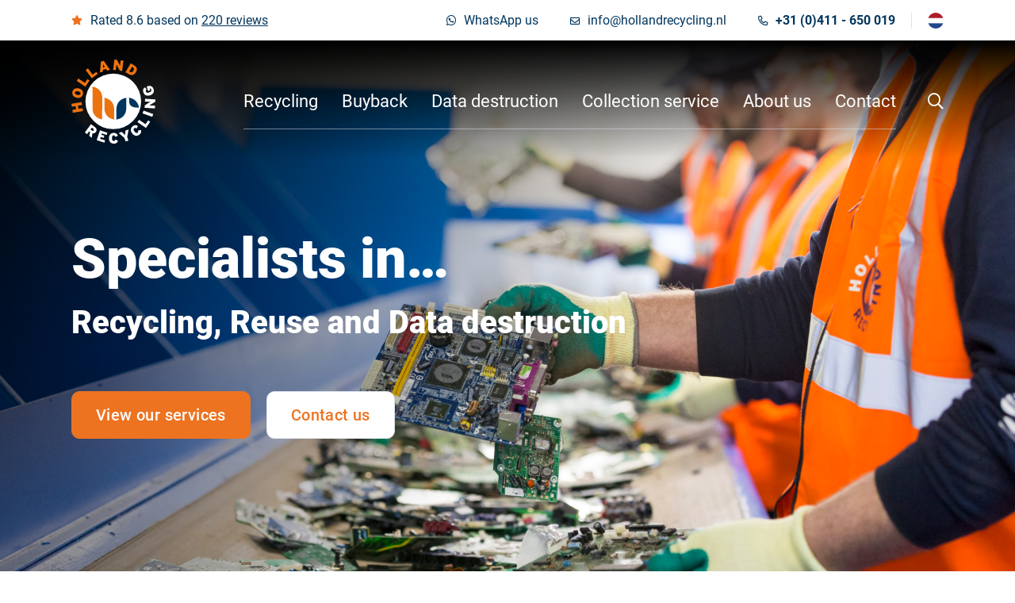

--- FILE ---
content_type: text/html; charset=UTF-8
request_url: https://www.hollandrecycling.com/
body_size: 20836
content:
<!doctype html>
<html lang="en-US" prefix="og: https://ogp.me/ns#">
<head>
    <!-- Google Tag Manager -->
    <script>(function(w,d,s,l,i){w[l]=w[l]||[];w[l].push({'gtm.start':
          new Date().getTime(),event:'gtm.js'});var f=d.getElementsByTagName(s)[0],
        j=d.createElement(s),dl=l!='dataLayer'?'&l='+l:'';j.async=true;j.src=
        'https://www.googletagmanager.com/gtm.js?id='+i+dl;f.parentNode.insertBefore(j,f);
      })(window,document,'script','dataLayer','GTM-WXQCCZR');</script>
    <!-- End Google Tag Manager -->
	<meta charset="UTF-8">
	<meta name="viewport" content="width=device-width, initial-scale=1">
	<link rel="profile" href="http://gmpg.org/xfn/11">
    <link rel="shortcut icon" href="https://www.hollandrecycling.com/wp-content/themes/hollandrecycling/dist/images/favicon/favicon.ico" type="image/x-icon" />
    <link rel="apple-touch-icon" href="https://www.hollandrecycling.com/wp-content/themes/hollandrecycling/dist/images/favicon/apple-touch-icon.png" />
    <link rel="apple-touch-icon" sizes="57x57" href="https://www.hollandrecycling.com/wp-content/themes/hollandrecycling/dist/images/favicon/apple-touch-icon-57x57.png" />
    <link rel="apple-touch-icon" sizes="72x72" href="https://www.hollandrecycling.com/wp-content/themes/hollandrecycling/dist/images/favicon/apple-touch-icon-72x72.png" />
    <link rel="apple-touch-icon" sizes="76x76" href="https://www.hollandrecycling.com/wp-content/themes/hollandrecycling/dist/images/favicon/apple-touch-icon-76x76.png" />
    <link rel="apple-touch-icon" sizes="114x114" href="https://www.hollandrecycling.com/wp-content/themes/hollandrecycling/dist/images/favicon/apple-touch-icon-114x114.png" />
    <link rel="apple-touch-icon" sizes="120x120" href="https://www.hollandrecycling.com/wp-content/themes/hollandrecycling/dist/images/favicon/apple-touch-icon-120x120.png" />
    <link rel="apple-touch-icon" sizes="144x144" href="https://www.hollandrecycling.com/wp-content/themes/hollandrecycling/dist/images/favicon/apple-touch-icon-144x144.png" />
    <link rel="apple-touch-icon" sizes="152x152" href="https://www.hollandrecycling.com/wp-content/themes/hollandrecycling/dist/images/favicon/apple-touch-icon-152x152.png" />
    <link rel="apple-touch-icon" sizes="180x180" href="https://www.hollandrecycling.com/wp-content/themes/hollandrecycling/dist/images/favicon/apple-touch-icon-180x180.png" />
    <link rel="preload" as="font" href="https://www.hollandrecycling.com/wp-content/themes/hollandrecycling/dist/webfonts/fa-brands-400.woff2" type="font/woff2" crossorigin="anonymous">
    <link rel="preload" as="font" href="https://www.hollandrecycling.com/wp-content/themes/hollandrecycling/dist/webfonts/fa-regular-400.woff2" type="font/woff2" crossorigin="anonymous">
    <link rel="preload" as="font" href="https://www.hollandrecycling.com/wp-content/themes/hollandrecycling/dist/webfonts/fa-solid-900.woff2" type="font/woff2" crossorigin="anonymous">
	
<!-- Search Engine Optimization by Rank Math - https://rankmath.com/ -->
<title>Holland Recycling - Specialists in recycling, reuse and data destruction</title>
<meta name="description" content="Holland Recycling from Boxtel is a fully certified specialist in recycling, reuse and data destruction."/>
<meta name="robots" content="follow, index, max-snippet:-1, max-video-preview:-1, max-image-preview:large"/>
<link rel="canonical" href="https://www.hollandrecycling.com/" />
<meta property="og:locale" content="en_US" />
<meta property="og:type" content="website" />
<meta property="og:title" content="Holland Recycling - Specialists in recycling, reuse and data destruction" />
<meta property="og:description" content="Holland Recycling from Boxtel is a fully certified specialist in recycling, reuse and data destruction." />
<meta property="og:url" content="https://www.hollandrecycling.com/" />
<meta property="og:site_name" content="Holland Recycling" />
<meta property="og:updated_time" content="2025-05-01T12:13:19+02:00" />
<meta property="og:image" content="https://www.hollandrecycling.com/wp-content/uploads/2019/03/IMG_2341-Holland-Recycling-24-03-17-1-950x633.jpg" />
<meta property="og:image:secure_url" content="https://www.hollandrecycling.com/wp-content/uploads/2019/03/IMG_2341-Holland-Recycling-24-03-17-1-950x633.jpg" />
<meta property="og:image:width" content="640" />
<meta property="og:image:height" content="426" />
<meta property="og:image:alt" content="Holland Recycling" />
<meta property="og:image:type" content="image/jpeg" />
<meta property="article:published_time" content="2020-12-07T15:22:49+01:00" />
<meta property="article:modified_time" content="2025-05-01T12:13:19+02:00" />
<meta name="twitter:card" content="summary_large_image" />
<meta name="twitter:title" content="Holland Recycling - Specialists in recycling, reuse and data destruction" />
<meta name="twitter:description" content="Holland Recycling from Boxtel is a fully certified specialist in recycling, reuse and data destruction." />
<meta name="twitter:image" content="https://www.hollandrecycling.com/wp-content/uploads/2019/03/IMG_2341-Holland-Recycling-24-03-17-1-950x633.jpg" />
<meta name="twitter:label1" content="Written by" />
<meta name="twitter:data1" content="Holland Recycling" />
<meta name="twitter:label2" content="Time to read" />
<meta name="twitter:data2" content="Less than a minute" />
<script type="application/ld+json" class="rank-math-schema">{"@context":"https://schema.org","@graph":[{"@type":"Place","@id":"https://www.hollandrecycling.com/#place","address":{"@type":"PostalAddress","streetAddress":"Schouwrooij 8","addressRegion":"Boxtel","postalCode":"5281 RE","addressCountry":"Nederland"}},{"@type":"Organization","@id":"https://www.hollandrecycling.com/#organization","name":"Holland Recycling","url":"https://www.hollandrecycling.nl","email":"info@hollandrecycling.nl","address":{"@type":"PostalAddress","streetAddress":"Schouwrooij 8","addressRegion":"Boxtel","postalCode":"5281 RE","addressCountry":"Nederland"},"logo":{"@type":"ImageObject","@id":"https://www.hollandrecycling.com/#logo","url":"https://www.hollandrecycling.nl/wp-content/uploads/2021/11/Logo-Holland-Recycling-01.png","contentUrl":"https://www.hollandrecycling.nl/wp-content/uploads/2021/11/Logo-Holland-Recycling-01.png","caption":"Holland Recycling","inLanguage":"en-US","width":"920","height":"918"},"contactPoint":[{"@type":"ContactPoint","telephone":"+310411650019","contactType":"customer support"}],"location":{"@id":"https://www.hollandrecycling.com/#place"}},{"@type":"WebSite","@id":"https://www.hollandrecycling.com/#website","url":"https://www.hollandrecycling.com","name":"Holland Recycling","publisher":{"@id":"https://www.hollandrecycling.com/#organization"},"inLanguage":"en-US","potentialAction":{"@type":"SearchAction","target":"https://www.hollandrecycling.com/?s={search_term_string}","query-input":"required name=search_term_string"}},{"@type":"ImageObject","@id":"https://www.hollandrecycling.com/wp-content/uploads/2019/03/IMG_2341-Holland-Recycling-24-03-17-1-scaled.jpg","url":"https://www.hollandrecycling.com/wp-content/uploads/2019/03/IMG_2341-Holland-Recycling-24-03-17-1-scaled.jpg","width":"2560","height":"1707","inLanguage":"en-US"},{"@type":"WebPage","@id":"https://www.hollandrecycling.com/#webpage","url":"https://www.hollandrecycling.com/","name":"Holland Recycling - Specialists in recycling, reuse and data destruction","datePublished":"2020-12-07T15:22:49+01:00","dateModified":"2025-05-01T12:13:19+02:00","about":{"@id":"https://www.hollandrecycling.com/#organization"},"isPartOf":{"@id":"https://www.hollandrecycling.com/#website"},"primaryImageOfPage":{"@id":"https://www.hollandrecycling.com/wp-content/uploads/2019/03/IMG_2341-Holland-Recycling-24-03-17-1-scaled.jpg"},"inLanguage":"en-US"},{"@type":"Person","@id":"https://www.hollandrecycling.com/author/wdt-admin/","name":"Holland Recycling","url":"https://www.hollandrecycling.com/author/wdt-admin/","image":{"@type":"ImageObject","@id":"https://secure.gravatar.com/avatar/3fcad44490f87d99c653ecef07c16981e13f08ead0fca1d4a7bebfb472610cca?s=96&amp;d=mm&amp;r=g","url":"https://secure.gravatar.com/avatar/3fcad44490f87d99c653ecef07c16981e13f08ead0fca1d4a7bebfb472610cca?s=96&amp;d=mm&amp;r=g","caption":"Holland Recycling","inLanguage":"en-US"},"sameAs":["https://www.hollandrecycling.nl"],"worksFor":{"@id":"https://www.hollandrecycling.com/#organization"}},{"@type":"Article","headline":"Holland Recycling - Specialists in recycling, reuse and data destruction","keywords":"Holland Recycling","datePublished":"2020-12-07T15:22:49+01:00","dateModified":"2025-05-01T12:13:19+02:00","author":{"@id":"https://www.hollandrecycling.com/author/wdt-admin/","name":"Holland Recycling"},"publisher":{"@id":"https://www.hollandrecycling.com/#organization"},"description":"Holland Recycling from Boxtel is a fully certified specialist in recycling, reuse and data destruction.","name":"Holland Recycling - Specialists in recycling, reuse and data destruction","@id":"https://www.hollandrecycling.com/#richSnippet","isPartOf":{"@id":"https://www.hollandrecycling.com/#webpage"},"image":{"@id":"https://www.hollandrecycling.com/wp-content/uploads/2019/03/IMG_2341-Holland-Recycling-24-03-17-1-scaled.jpg"},"inLanguage":"en-US","mainEntityOfPage":{"@id":"https://www.hollandrecycling.com/#webpage"}}]}</script>
<!-- /Rank Math WordPress SEO plugin -->

<link rel='dns-prefetch' href='//www.google.com' />
<link rel="alternate" type="application/rss+xml" title="Holland Recycling &raquo; Feed" href="https://www.hollandrecycling.com/feed/" />
<link rel="alternate" title="oEmbed (JSON)" type="application/json+oembed" href="https://www.hollandrecycling.com/wp-json/oembed/1.0/embed?url=https%3A%2F%2Fwww.hollandrecycling.com%2F" />
<link rel="alternate" title="oEmbed (XML)" type="text/xml+oembed" href="https://www.hollandrecycling.com/wp-json/oembed/1.0/embed?url=https%3A%2F%2Fwww.hollandrecycling.com%2F&#038;format=xml" />
<style id='wp-img-auto-sizes-contain-inline-css' type='text/css'>
img:is([sizes=auto i],[sizes^="auto," i]){contain-intrinsic-size:3000px 1500px}
/*# sourceURL=wp-img-auto-sizes-contain-inline-css */
</style>
<style id='wp-emoji-styles-inline-css' type='text/css'>

	img.wp-smiley, img.emoji {
		display: inline !important;
		border: none !important;
		box-shadow: none !important;
		height: 1em !important;
		width: 1em !important;
		margin: 0 0.07em !important;
		vertical-align: -0.1em !important;
		background: none !important;
		padding: 0 !important;
	}
/*# sourceURL=wp-emoji-styles-inline-css */
</style>
<style id='classic-theme-styles-inline-css' type='text/css'>
/*! This file is auto-generated */
.wp-block-button__link{color:#fff;background-color:#32373c;border-radius:9999px;box-shadow:none;text-decoration:none;padding:calc(.667em + 2px) calc(1.333em + 2px);font-size:1.125em}.wp-block-file__button{background:#32373c;color:#fff;text-decoration:none}
/*# sourceURL=/wp-includes/css/classic-themes.min.css */
</style>
<link rel='stylesheet' id='search-filter-plugin-styles-css' href='https://www.hollandrecycling.com/wp-content/plugins/search-filter-pro/public/assets/css/search-filter.min.css?ver=2.5.21' type='text/css' media='all' />
<link rel='stylesheet' id='hollandrecycling-app-style-css' href='https://www.hollandrecycling.com/wp-content/themes/hollandrecycling/dist/app.css?ver=1.5.4' type='text/css' media='all' />
<script type="text/javascript" src="https://www.hollandrecycling.com/wp-includes/js/jquery/jquery.min.js?ver=3.7.1" id="jquery-core-js"></script>
<script type="text/javascript" src="https://www.hollandrecycling.com/wp-includes/js/jquery/jquery-migrate.min.js?ver=3.4.1" id="jquery-migrate-js"></script>
<script type="text/javascript" id="search-filter-plugin-build-js-extra">
/* <![CDATA[ */
var SF_LDATA = {"ajax_url":"https://www.hollandrecycling.com/wp-admin/admin-ajax.php","home_url":"https://www.hollandrecycling.com/","extensions":[]};
//# sourceURL=search-filter-plugin-build-js-extra
/* ]]> */
</script>
<script type="text/javascript" src="https://www.hollandrecycling.com/wp-content/plugins/search-filter-pro/public/assets/js/search-filter-build.min.js?ver=2.5.21" id="search-filter-plugin-build-js"></script>
<script type="text/javascript" src="https://www.hollandrecycling.com/wp-content/plugins/search-filter-pro/public/assets/js/chosen.jquery.min.js?ver=2.5.21" id="search-filter-plugin-chosen-js"></script>
<script type="text/javascript" id="wpml-xdomain-data-js-extra">
/* <![CDATA[ */
var wpml_xdomain_data = {"css_selector":"wpml-ls-item","ajax_url":"https://www.hollandrecycling.com/wp-admin/admin-ajax.php","current_lang":"en","_nonce":"f1806f7e01"};
//# sourceURL=wpml-xdomain-data-js-extra
/* ]]> */
</script>
<script type="text/javascript" src="https://www.hollandrecycling.com/wp-content/plugins/sitepress-multilingual-cms/res/js/xdomain-data.js?ver=486900" id="wpml-xdomain-data-js" defer="defer" data-wp-strategy="defer"></script>
<link rel="https://api.w.org/" href="https://www.hollandrecycling.com/wp-json/" /><link rel="alternate" title="JSON" type="application/json" href="https://www.hollandrecycling.com/wp-json/wp/v2/pages/133" /><link rel="EditURI" type="application/rsd+xml" title="RSD" href="https://www.hollandrecycling.com/xmlrpc.php?rsd" />
<meta name="generator" content="WordPress 6.9" />
<link rel='shortlink' href='https://www.hollandrecycling.com/' />
<meta name="generator" content="WPML ver:4.8.6 stt:37,1;" />
<script type="text/javascript">if(!window._buttonizer) { window._buttonizer = {}; };var _buttonizer_page_data = {"page_id":133,"categories":[],"is_frontpage":true,"is_404":false,"user_roles":["guest"],"language":"en"};window._buttonizer.data = { ..._buttonizer_page_data, ...window._buttonizer.data };</script>		<style type="text/css" id="wp-custom-css">
			.gform_required_legend {
	display: none	
}

.gform_wrapper .gform_body .gform_page_footer .gform_previous_button {
    border: 2px solid #000000;
    background-color: transparent;
    color: #000000;
    border-radius: 10px;
    padding: 0.875rem 1.875rem;
    font-size: 1.25rem;
    line-height: 1.5;
}		</style>
		<style id='global-styles-inline-css' type='text/css'>
:root{--wp--preset--aspect-ratio--square: 1;--wp--preset--aspect-ratio--4-3: 4/3;--wp--preset--aspect-ratio--3-4: 3/4;--wp--preset--aspect-ratio--3-2: 3/2;--wp--preset--aspect-ratio--2-3: 2/3;--wp--preset--aspect-ratio--16-9: 16/9;--wp--preset--aspect-ratio--9-16: 9/16;--wp--preset--color--black: #000000;--wp--preset--color--cyan-bluish-gray: #abb8c3;--wp--preset--color--white: #ffffff;--wp--preset--color--pale-pink: #f78da7;--wp--preset--color--vivid-red: #cf2e2e;--wp--preset--color--luminous-vivid-orange: #ff6900;--wp--preset--color--luminous-vivid-amber: #fcb900;--wp--preset--color--light-green-cyan: #7bdcb5;--wp--preset--color--vivid-green-cyan: #00d084;--wp--preset--color--pale-cyan-blue: #8ed1fc;--wp--preset--color--vivid-cyan-blue: #0693e3;--wp--preset--color--vivid-purple: #9b51e0;--wp--preset--gradient--vivid-cyan-blue-to-vivid-purple: linear-gradient(135deg,rgb(6,147,227) 0%,rgb(155,81,224) 100%);--wp--preset--gradient--light-green-cyan-to-vivid-green-cyan: linear-gradient(135deg,rgb(122,220,180) 0%,rgb(0,208,130) 100%);--wp--preset--gradient--luminous-vivid-amber-to-luminous-vivid-orange: linear-gradient(135deg,rgb(252,185,0) 0%,rgb(255,105,0) 100%);--wp--preset--gradient--luminous-vivid-orange-to-vivid-red: linear-gradient(135deg,rgb(255,105,0) 0%,rgb(207,46,46) 100%);--wp--preset--gradient--very-light-gray-to-cyan-bluish-gray: linear-gradient(135deg,rgb(238,238,238) 0%,rgb(169,184,195) 100%);--wp--preset--gradient--cool-to-warm-spectrum: linear-gradient(135deg,rgb(74,234,220) 0%,rgb(151,120,209) 20%,rgb(207,42,186) 40%,rgb(238,44,130) 60%,rgb(251,105,98) 80%,rgb(254,248,76) 100%);--wp--preset--gradient--blush-light-purple: linear-gradient(135deg,rgb(255,206,236) 0%,rgb(152,150,240) 100%);--wp--preset--gradient--blush-bordeaux: linear-gradient(135deg,rgb(254,205,165) 0%,rgb(254,45,45) 50%,rgb(107,0,62) 100%);--wp--preset--gradient--luminous-dusk: linear-gradient(135deg,rgb(255,203,112) 0%,rgb(199,81,192) 50%,rgb(65,88,208) 100%);--wp--preset--gradient--pale-ocean: linear-gradient(135deg,rgb(255,245,203) 0%,rgb(182,227,212) 50%,rgb(51,167,181) 100%);--wp--preset--gradient--electric-grass: linear-gradient(135deg,rgb(202,248,128) 0%,rgb(113,206,126) 100%);--wp--preset--gradient--midnight: linear-gradient(135deg,rgb(2,3,129) 0%,rgb(40,116,252) 100%);--wp--preset--font-size--small: 13px;--wp--preset--font-size--medium: 20px;--wp--preset--font-size--large: 36px;--wp--preset--font-size--x-large: 42px;--wp--preset--spacing--20: 0.44rem;--wp--preset--spacing--30: 0.67rem;--wp--preset--spacing--40: 1rem;--wp--preset--spacing--50: 1.5rem;--wp--preset--spacing--60: 2.25rem;--wp--preset--spacing--70: 3.38rem;--wp--preset--spacing--80: 5.06rem;--wp--preset--shadow--natural: 6px 6px 9px rgba(0, 0, 0, 0.2);--wp--preset--shadow--deep: 12px 12px 50px rgba(0, 0, 0, 0.4);--wp--preset--shadow--sharp: 6px 6px 0px rgba(0, 0, 0, 0.2);--wp--preset--shadow--outlined: 6px 6px 0px -3px rgb(255, 255, 255), 6px 6px rgb(0, 0, 0);--wp--preset--shadow--crisp: 6px 6px 0px rgb(0, 0, 0);}:where(.is-layout-flex){gap: 0.5em;}:where(.is-layout-grid){gap: 0.5em;}body .is-layout-flex{display: flex;}.is-layout-flex{flex-wrap: wrap;align-items: center;}.is-layout-flex > :is(*, div){margin: 0;}body .is-layout-grid{display: grid;}.is-layout-grid > :is(*, div){margin: 0;}:where(.wp-block-columns.is-layout-flex){gap: 2em;}:where(.wp-block-columns.is-layout-grid){gap: 2em;}:where(.wp-block-post-template.is-layout-flex){gap: 1.25em;}:where(.wp-block-post-template.is-layout-grid){gap: 1.25em;}.has-black-color{color: var(--wp--preset--color--black) !important;}.has-cyan-bluish-gray-color{color: var(--wp--preset--color--cyan-bluish-gray) !important;}.has-white-color{color: var(--wp--preset--color--white) !important;}.has-pale-pink-color{color: var(--wp--preset--color--pale-pink) !important;}.has-vivid-red-color{color: var(--wp--preset--color--vivid-red) !important;}.has-luminous-vivid-orange-color{color: var(--wp--preset--color--luminous-vivid-orange) !important;}.has-luminous-vivid-amber-color{color: var(--wp--preset--color--luminous-vivid-amber) !important;}.has-light-green-cyan-color{color: var(--wp--preset--color--light-green-cyan) !important;}.has-vivid-green-cyan-color{color: var(--wp--preset--color--vivid-green-cyan) !important;}.has-pale-cyan-blue-color{color: var(--wp--preset--color--pale-cyan-blue) !important;}.has-vivid-cyan-blue-color{color: var(--wp--preset--color--vivid-cyan-blue) !important;}.has-vivid-purple-color{color: var(--wp--preset--color--vivid-purple) !important;}.has-black-background-color{background-color: var(--wp--preset--color--black) !important;}.has-cyan-bluish-gray-background-color{background-color: var(--wp--preset--color--cyan-bluish-gray) !important;}.has-white-background-color{background-color: var(--wp--preset--color--white) !important;}.has-pale-pink-background-color{background-color: var(--wp--preset--color--pale-pink) !important;}.has-vivid-red-background-color{background-color: var(--wp--preset--color--vivid-red) !important;}.has-luminous-vivid-orange-background-color{background-color: var(--wp--preset--color--luminous-vivid-orange) !important;}.has-luminous-vivid-amber-background-color{background-color: var(--wp--preset--color--luminous-vivid-amber) !important;}.has-light-green-cyan-background-color{background-color: var(--wp--preset--color--light-green-cyan) !important;}.has-vivid-green-cyan-background-color{background-color: var(--wp--preset--color--vivid-green-cyan) !important;}.has-pale-cyan-blue-background-color{background-color: var(--wp--preset--color--pale-cyan-blue) !important;}.has-vivid-cyan-blue-background-color{background-color: var(--wp--preset--color--vivid-cyan-blue) !important;}.has-vivid-purple-background-color{background-color: var(--wp--preset--color--vivid-purple) !important;}.has-black-border-color{border-color: var(--wp--preset--color--black) !important;}.has-cyan-bluish-gray-border-color{border-color: var(--wp--preset--color--cyan-bluish-gray) !important;}.has-white-border-color{border-color: var(--wp--preset--color--white) !important;}.has-pale-pink-border-color{border-color: var(--wp--preset--color--pale-pink) !important;}.has-vivid-red-border-color{border-color: var(--wp--preset--color--vivid-red) !important;}.has-luminous-vivid-orange-border-color{border-color: var(--wp--preset--color--luminous-vivid-orange) !important;}.has-luminous-vivid-amber-border-color{border-color: var(--wp--preset--color--luminous-vivid-amber) !important;}.has-light-green-cyan-border-color{border-color: var(--wp--preset--color--light-green-cyan) !important;}.has-vivid-green-cyan-border-color{border-color: var(--wp--preset--color--vivid-green-cyan) !important;}.has-pale-cyan-blue-border-color{border-color: var(--wp--preset--color--pale-cyan-blue) !important;}.has-vivid-cyan-blue-border-color{border-color: var(--wp--preset--color--vivid-cyan-blue) !important;}.has-vivid-purple-border-color{border-color: var(--wp--preset--color--vivid-purple) !important;}.has-vivid-cyan-blue-to-vivid-purple-gradient-background{background: var(--wp--preset--gradient--vivid-cyan-blue-to-vivid-purple) !important;}.has-light-green-cyan-to-vivid-green-cyan-gradient-background{background: var(--wp--preset--gradient--light-green-cyan-to-vivid-green-cyan) !important;}.has-luminous-vivid-amber-to-luminous-vivid-orange-gradient-background{background: var(--wp--preset--gradient--luminous-vivid-amber-to-luminous-vivid-orange) !important;}.has-luminous-vivid-orange-to-vivid-red-gradient-background{background: var(--wp--preset--gradient--luminous-vivid-orange-to-vivid-red) !important;}.has-very-light-gray-to-cyan-bluish-gray-gradient-background{background: var(--wp--preset--gradient--very-light-gray-to-cyan-bluish-gray) !important;}.has-cool-to-warm-spectrum-gradient-background{background: var(--wp--preset--gradient--cool-to-warm-spectrum) !important;}.has-blush-light-purple-gradient-background{background: var(--wp--preset--gradient--blush-light-purple) !important;}.has-blush-bordeaux-gradient-background{background: var(--wp--preset--gradient--blush-bordeaux) !important;}.has-luminous-dusk-gradient-background{background: var(--wp--preset--gradient--luminous-dusk) !important;}.has-pale-ocean-gradient-background{background: var(--wp--preset--gradient--pale-ocean) !important;}.has-electric-grass-gradient-background{background: var(--wp--preset--gradient--electric-grass) !important;}.has-midnight-gradient-background{background: var(--wp--preset--gradient--midnight) !important;}.has-small-font-size{font-size: var(--wp--preset--font-size--small) !important;}.has-medium-font-size{font-size: var(--wp--preset--font-size--medium) !important;}.has-large-font-size{font-size: var(--wp--preset--font-size--large) !important;}.has-x-large-font-size{font-size: var(--wp--preset--font-size--x-large) !important;}
/*# sourceURL=global-styles-inline-css */
</style>
</head>
<body class="home wp-singular page-template-default page page-id-133 wp-theme-hollandrecycling">
<!-- Google Tag Manager (noscript) -->
<noscript><iframe src="https://www.googletagmanager.com/ns.html?id=GTM-WXQCCZR"
                  height="0" width="0" style="display:none;visibility:hidden"></iframe></noscript>
<!-- End Google Tag Manager (noscript) -->
<div id="page" class="site">
	<a class="skip-link" href="#main">Skip to content</a>
	<header class="site-header">
        <div class="top-bar">
            <div class="top-navigation">
                <div class="top-navigation-container container">
                    <div class="d-none d-lg-block flex-grow-1">
                        <span class="kk-average-rating">
    <i class="fas fa-star"></i>
    <span>
        Rated 8.6 based on <a href="https://www.klantenvertellen.nl/reviews/1038593/holland_recycling" itemprop="url" target="_blank" rel="noopener noreferrer"><span class="kk-rating-count">220</span> reviews</a>    </span>
</span>
                    </div>
                    <ul class="contact-menu menu">
                                                    <li class="menu-item d-none d-md-block">
                                <a href="//wa.me/31411650019" class="link-whatsapp-phone-number">
    <i class="fab fa-whatsapp"></i>
    <span>WhatsApp us</span>
</a>                            </li>
                                                                            <li class="menu-item d-none d-xl-block">
                                <a href="mailto:info@hollandrecycling.nl" class="link-email-address">
    <i class="far fa-envelope"></i>
    <span>info@hollandrecycling.nl</span>
</a>                            </li>
                                                                            <li class="menu-item">
                                <a href="tel:+31(0)411-650019" class="link-phone-number">
    <i class="far fa-phone-alt"></i>
    <span>+31 (0)411 - 650 019</span>
</a>                            </li>
                                            </ul>
                    <div class="menu-language-container"><ul id="language-menu" class="menu"><li id="menu-item-wpml-ls-6-nl" class="menu-item wpml-ls-slot-6 wpml-ls-item wpml-ls-item-nl wpml-ls-menu-item wpml-ls-first-item wpml-ls-last-item menu-item-type-wpml_ls_menu_item menu-item-object-wpml_ls_menu_item menu-item-wpml-ls-6-nl"><a href="https://www.hollandrecycling.nl/" title="Switch to Nederlands" aria-label="Switch to Nederlands" role="menuitem"><img
            class="wpml-ls-flag"
            src="https://www.hollandrecycling.com/wp-content/uploads/flags/flag-nl.svg"
            alt=""
            width=18
            height=12
    /><span class="wpml-ls-native" lang="nl">Nederlands</span></a></li>
</ul></div>                </div>
            </div>
        </div>
        <div class="bottom-bar">
            <div class="container">
                <div class="row xs-gutters align-items-center">
                    <div class="col-6 col-sm-3 col-lg-2">
                        <a href="https://www.hollandrecycling.com/" class="logo">
                            <svg class="logo" xmlns="http://www.w3.org/2000/svg" viewBox="0 0 80 80.11"><title>Holland Recycling</title><g id="Laag_2" data-name="Laag 2"><g id="Laag_1-2" data-name="Laag 1"><path class="cls-1" d="M74.7,34.2c3.1-.9,4.3-3.2,3.6-5.8a4,4,0,0,0-5.4-3l-1.2.3L73,29.9l2-.6-.5-1.7c.7-.1,1.3.1,1.6,1.2s-.2,2-2.1,2.6c-1.5.5-2.7.4-3.1-.9-.3-.9.1-1.4.8-2l-1.7-2c-1.6,1.2-2.2,2.4-1.5,4.7C69.4,34.1,71.9,35,74.7,34.2Z"/><path class="cls-2" d="M30.1,9.8,33,9.1l1,1.5,2.8-.8-6-8.6L28.1,2l-.9,10.4,2.8-.8Zm1.3-3.2.4.6-1.6.4V4.4A13.11,13.11,0,0,0,31.4,6.6Z"/><path class="cls-2" d="M61.4,12.1c1.9-3.1.8-5.1-1.9-6.7l-3-1.8-5,8.5,2.8,1.6C57.3,15.5,59.5,15.3,61.4,12.1ZM57.7,7l.6.3c1.5.9,1.6,1.8.7,3.4s-1.9,1.9-3.4,1l-.5-.3Z"/><polygon class="cls-2" points="25.1 13.7 23.7 11.8 20.2 14.4 15.8 8.4 13.6 10 19.4 17.9 25.1 13.7"/><path class="cls-1" d="M39.9,13.4A26.5,26.5,0,1,0,66.4,39.9h0A26.55,26.55,0,0,0,39.9,13.4Z"/><polygon class="cls-2" points="17.3 20 15.3 18.7 12.9 22.3 6.7 18.1 5.2 20.4 13.3 25.9 17.3 20"/><path class="cls-2" d="M42.7,7.1c.1-.8.3-2.1.3-2.5.2.5.9,1.8,1.2,2.5l1.9,3.5,2.2.3,1.3-9.8L47,.8l-.4,2.7c-.1.8-.3,2.1-.3,2.5-.2-.4-.8-1.8-1.2-2.5L43.3.3,41,0,39.7,9.8l2.6.4Z"/><rect class="cls-1" x="71.44" y="46.73" width="2.8" height="9.8" transform="translate(-0.19 103) rotate(-70.45)"/><path class="cls-1" d="M63.6,67.5c.1,1.1.1,1.7-.5,2.2-.9.7-2,.1-3-1.1s-1.2-2.4-.3-3.1c.7-.6,1.3-.3,2.2.2l1.4-2.3c-1.7-1.1-3.1-1.3-5,.2-2.1,1.6-2.4,4.3-.5,6.8,1.8,2.3,4.3,3.1,6.7,1.3a4.36,4.36,0,0,0,1.7-4.5Z"/><polygon class="cls-1" points="70.6 61.6 64.4 57.4 62.9 59.6 71 65.2 75 59.3 73.1 58 70.6 61.6"/><path class="cls-2" d="M5,36.4c3.2.8,5.4-.7,6-3.3s-.8-4.9-4-5.6-5.4.7-6,3.3S1.8,35.6,5,36.4Zm-1.6-5c.2-1.1,1.3-1.5,3-1.1s2.5,1.2,2.2,2.3-1.3,1.5-3,1.1-2.5-1.3-2.2-2.3Z"/><path class="cls-1" d="M51.5,67.7l-.2,1.7a24.58,24.58,0,0,0-.2,2.8,18,18,0,0,0-1.9-2L48,69l-3,1,5.5,4.7,1.2,3.4,2.6-.9-1.2-3.5,1.4-7Z"/><path class="cls-1" d="M79.9,40.2,80,38l-9.8-.6L70,40l2.7.2c.8,0,2.1.1,2.6.1-.4.2-1.8,1-2.4,1.4l-3,2L69.7,46l9.8.6.2-2.6-3-.2c-.8,0-2.1-.1-2.6-.1.4-.2,1.8-1,2.4-1.4Z"/><path class="cls-1" d="M22.2,64.2l-3.5-2.6-5.9,7.9,2.1,1.6,2-2.7.9.7L17,72.7l2.4,1.8.7-4.2a3.06,3.06,0,0,0,3.2-1.2C24.7,67.2,24,65.6,22.2,64.2Zm-1.1,3.3c-.4.6-.9.7-1.6.1l-1.3-1,1.3-1.7,1.3,1C21.5,66.5,21.5,67,21.1,67.5Z"/><polygon class="cls-1" points="24.1 76.8 31.4 79.2 32.1 77 27.4 75.5 27.9 73.8 30.7 74.7 31.4 72.6 28.6 71.7 29 70.4 33.6 71.9 34.3 69.8 27.2 67.4 24.1 76.8"/><path class="cls-1" d="M40.3,77.6c-1.2,0-1.7-1.2-1.7-2.7s.5-2.7,1.6-2.7c.9,0,1.2.6,1.6,1.5l2.5-1c-.7-1.8-1.7-2.9-4.1-2.8-2.6,0-4.5,2-4.4,5.2,0,2.9,1.6,5.1,4.6,5a4,4,0,0,0,4-2.6L42,76.2C41.5,77.1,41.1,77.6,40.3,77.6Z"/><polygon class="cls-2" points="6.8 47 6.3 44 10.2 43.3 9.7 40.6 0 42.2 0.5 45 4 44.4 4.5 47.4 1 48 1.4 50.7 11.1 49.1 10.7 46.4 6.8 47"/><path class="cls-2" d="M40.8,56.1a1,1,0,0,0,1,1.1h.1a11.5,11.5,0,0,1-4.1-.8,10.22,10.22,0,0,1-5.5-5.5,9.68,9.68,0,0,1-.8-4.1V37.6a.73.73,0,0,0-.2-.6c-.1-.1-.2-.3-.4-.3a1.42,1.42,0,0,0-.6-.2,11.5,11.5,0,0,1,4.1.8,10.56,10.56,0,0,1,5.5,5.5,11,11,0,0,1,.8,4Z"/><path class="cls-2" d="M29.3,56.1c0,.2,0,.5.2.6a1.38,1.38,0,0,0,.4.3,1.27,1.27,0,0,0,.6.1,11.5,11.5,0,0,1-4.1-.8,10.22,10.22,0,0,1-5.5-5.5,11,11,0,0,1-.8-4V27a1,1,0,0,0-1-1.1H19a11.5,11.5,0,0,1,4.1.8,10.22,10.22,0,0,1,5.5,5.5,11.5,11.5,0,0,1,.8,4.1Z"/><path class="cls-3" d="M53.9,36.4a9.86,9.86,0,0,1,3.8.7,13.24,13.24,0,0,1,3.2,2,13.31,13.31,0,0,1,2.3,3,9.36,9.36,0,0,1,1.1,3.7,17.53,17.53,0,0,1-4.6-.3,4.92,4.92,0,0,1-1.7-.6,13,13,0,0,1-1.5-1,4,4,0,0,1-1-1.5,5.22,5.22,0,0,1-.4-2.1V37.7a1.14,1.14,0,0,0-.3-.8,1.06,1.06,0,0,0-.9-.5m-11,10.5a11.5,11.5,0,0,1,.8-4.1,10.22,10.22,0,0,1,5.5-5.5,9.68,9.68,0,0,1,4.1-.8,1,1,0,0,0-1.1,1.1v9.3a11,11,0,0,1-.8,4,10.22,10.22,0,0,1-5.5,5.5,11.5,11.5,0,0,1-4.1.8.75.75,0,0,0,.5-.1,1.38,1.38,0,0,0,.4-.3,1.42,1.42,0,0,0,.2-.6Z"/></g></g></svg>                        </a>
                    </div>
                    <div class="col-6 col-sm-9 col-lg-10 col-navigation d-flex justify-content-end align-items-center">
                        <nav id="site-navigation" class="main-navigation">
                            <div class="header-action main-navigation-close d-lg-none" data-js-toggle="main-navigation" aria-label="Close">
                                <i class="far fa-times"></i>
                            </div>
                            <div class="menu-primary-container"><ul id="primary-menu" class="menu"><li id="menu-item-3831" class="menu-item menu-item-type-post_type menu-item-object-page menu-item-has-children menu-item-3831"><a href="https://www.hollandrecycling.com/recycling/">Recycling <span class="menu-item-toggle"></span></a>
<ul class="sub-menu">
	<li id="menu-item-3836" class="menu-item menu-item-type-post_type menu-item-object-page menu-item-3836"><a href="https://www.hollandrecycling.com/recycling/printed-circuit-board-recycling/">Printed circuit board recycling</a></li>
	<li id="menu-item-3837" class="menu-item menu-item-type-post_type menu-item-object-page menu-item-has-children menu-item-3837"><a href="https://www.hollandrecycling.com/electronics-recycling/">Electronics recycling <span class="menu-item-toggle"></span></a>
	<ul class="sub-menu">
		<li id="menu-item-6248" class="menu-item menu-item-type-post_type menu-item-object-page menu-item-6248"><a href="https://www.hollandrecycling.com/electronics-recycling/hand-in-old-computers/">Computer recycling</a></li>
		<li id="menu-item-6247" class="menu-item menu-item-type-post_type menu-item-object-page menu-item-6247"><a href="https://www.hollandrecycling.com/electronics-recycling/hand-in-old-laptops/">Laptop recycling</a></li>
		<li id="menu-item-6246" class="menu-item menu-item-type-post_type menu-item-object-page menu-item-6246"><a href="https://www.hollandrecycling.com/electronics-recycling/hand-in-old-servers/">Server recycling</a></li>
		<li id="menu-item-6245" class="menu-item menu-item-type-post_type menu-item-object-page menu-item-6245"><a href="https://www.hollandrecycling.com/electronics-recycling/hand-in-old-monitors/">Monitor recycling</a></li>
		<li id="menu-item-6244" class="menu-item menu-item-type-post_type menu-item-object-page menu-item-6244"><a href="https://www.hollandrecycling.com/electronics-recycling/hand-in-old-telephones/">Phone recycling</a></li>
	</ul>
</li>
	<li id="menu-item-3838" class="menu-item menu-item-type-post_type menu-item-object-page menu-item-has-children menu-item-3838"><a href="https://www.hollandrecycling.com/recycling/catalogue/">Catalogue <span class="menu-item-toggle"></span></a>
	<ul class="sub-menu">
		<li id="menu-item-6254" class="menu-item menu-item-type-post_type menu-item-object-page menu-item-6254"><a href="https://www.hollandrecycling.com/recycling/catalogue/printed-circuit-boards/">Printed circuit boards</a></li>
		<li id="menu-item-6253" class="menu-item menu-item-type-post_type menu-item-object-page menu-item-6253"><a href="https://www.hollandrecycling.com/recycling/catalogue/it-hardware/">IT hardware</a></li>
		<li id="menu-item-6252" class="menu-item menu-item-type-post_type menu-item-object-page menu-item-6252"><a href="https://www.hollandrecycling.com/recycling/catalogue/ram-cards-and-processors/">RAM and CPU</a></li>
		<li id="menu-item-6251" class="menu-item menu-item-type-post_type menu-item-object-page menu-item-6251"><a href="https://www.hollandrecycling.com/recycling/catalogue/parts-and-devices/">Parts and devices</a></li>
		<li id="menu-item-6250" class="menu-item menu-item-type-post_type menu-item-object-page menu-item-6250"><a href="https://www.hollandrecycling.com/recycling/catalogue/phones-and-tablets/">Phones and tablets</a></li>
		<li id="menu-item-6249" class="menu-item menu-item-type-post_type menu-item-object-page menu-item-6249"><a href="https://www.hollandrecycling.com/recycling/catalogue/metals/">Metals</a></li>
	</ul>
</li>
	<li id="menu-item-3839" class="menu-item menu-item-type-post_type menu-item-object-page menu-item-3839"><a href="https://www.hollandrecycling.com/recycling/scrap-iron-price/">Metal recycling</a></li>
</ul>
</li>
<li id="menu-item-7539" class="menu-item menu-item-type-custom menu-item-object-custom menu-item-has-children menu-item-7539"><a href="#">Buyback <span class="menu-item-toggle"></span></a>
<ul class="sub-menu">
	<li id="menu-item-7445" class="menu-item menu-item-type-custom menu-item-object-custom menu-item-7445"><a href="/buying-hardware/">Buying IT hardware</a></li>
	<li id="menu-item-6261" class="menu-item menu-item-type-post_type menu-item-object-page menu-item-6261"><a href="https://www.hollandrecycling.com/buying-hardware/buying-laptops/">Buying laptops</a></li>
	<li id="menu-item-6262" class="menu-item menu-item-type-post_type menu-item-object-page menu-item-6262"><a href="https://www.hollandrecycling.com/buying-hardware/buying-computers/">Buying computers</a></li>
	<li id="menu-item-6260" class="menu-item menu-item-type-post_type menu-item-object-page menu-item-6260"><a href="https://www.hollandrecycling.com/buying-hardware/buying-servers/">Buying servers</a></li>
	<li id="menu-item-6259" class="menu-item menu-item-type-post_type menu-item-object-page menu-item-6259"><a href="https://www.hollandrecycling.com/buying-hardware/buying-monitors/">Buying monitors</a></li>
	<li id="menu-item-6258" class="menu-item menu-item-type-post_type menu-item-object-page menu-item-6258"><a href="https://www.hollandrecycling.com/buying-hardware/buying-phones/">Buying phones</a></li>
</ul>
</li>
<li id="menu-item-3833" class="menu-item menu-item-type-post_type menu-item-object-page menu-item-has-children menu-item-3833"><a href="https://www.hollandrecycling.com/data-destruction/">Data destruction <span class="menu-item-toggle"></span></a>
<ul class="sub-menu">
	<li id="menu-item-6257" class="menu-item menu-item-type-post_type menu-item-object-page menu-item-6257"><a href="https://www.hollandrecycling.com/data-destruction/hard-disk-destruction/">Hard disk destruction</a></li>
	<li id="menu-item-6256" class="menu-item menu-item-type-post_type menu-item-object-page menu-item-6256"><a href="https://www.hollandrecycling.com/data-destruction/tape-destruction/">Destruction of tapes</a></li>
	<li id="menu-item-6255" class="menu-item menu-item-type-post_type menu-item-object-page menu-item-6255"><a href="https://www.hollandrecycling.com/data-destruction/telephone-destruction/">Destruction of telephones</a></li>
	<li id="menu-item-3844" class="menu-item menu-item-type-post_type menu-item-object-page menu-item-3844"><a href="https://www.hollandrecycling.com/data-destruction/wiping-hard-disks/">Wiping hard disks</a></li>
	<li id="menu-item-3845" class="menu-item menu-item-type-post_type menu-item-object-page menu-item-3845"><a href="https://www.hollandrecycling.com/data-destruction/certified-shredding/">Hard disk shredding</a></li>
	<li id="menu-item-3842" class="menu-item menu-item-type-post_type menu-item-object-page menu-item-3842"><a href="https://www.hollandrecycling.com/itad/">ITAD</a></li>
</ul>
</li>
<li id="menu-item-3834" class="menu-item menu-item-type-post_type menu-item-object-page menu-item-3834"><a href="https://www.hollandrecycling.com/free-collection-service-old-electronics/">Collection service</a></li>
<li id="menu-item-3835" class="menu-item menu-item-type-post_type menu-item-object-page menu-item-has-children menu-item-3835"><a href="https://www.hollandrecycling.com/about-us/">About us <span class="menu-item-toggle"></span></a>
<ul class="sub-menu">
	<li id="menu-item-3847" class="menu-item menu-item-type-post_type menu-item-object-page menu-item-3847"><a href="https://www.hollandrecycling.com/about-us/our-team/">Our team</a></li>
	<li id="menu-item-3848" class="menu-item menu-item-type-post_type menu-item-object-page menu-item-3848"><a href="https://www.hollandrecycling.com/sustainability-csr/">Sustainability / CSR</a></li>
	<li id="menu-item-3841" class="menu-item menu-item-type-post_type menu-item-object-page menu-item-3841"><a href="https://www.hollandrecycling.com/donating-it/">IT donation</a></li>
	<li id="menu-item-3849" class="menu-item menu-item-type-post_type menu-item-object-page menu-item-3849"><a href="https://www.hollandrecycling.com/certifications/">Certifications</a></li>
	<li id="menu-item-7446" class="menu-item menu-item-type-custom menu-item-object-custom menu-item-7446"><a href="/news/">News</a></li>
	<li id="menu-item-3850" class="menu-item menu-item-type-post_type menu-item-object-page menu-item-3850"><a href="https://www.hollandrecycling.com/vacancies/">Vacancies</a></li>
</ul>
</li>
<li id="menu-item-3846" class="menu-item menu-item-type-post_type menu-item-object-page menu-item-3846"><a href="https://www.hollandrecycling.com/contact/">Contact</a></li>
</ul></div>                        </nav>
                                                    <a class="link-search" href="https://www.hollandrecycling.com/search/" title="Search"><i class="far fa-search"></i></a>
                                                <div class="d-lg-none">
                            <div class="main-navigation-toggle" data-js-toggle="main-navigation">
                                <span class="toggle-label">Menu</span>
                                <div class="header-action">
                                    <i class="far fa-bars"></i>
                                </div>
                            </div>
                        </div>
                    </div>
                </div>
            </div>
            <div class="fullpage-overlay main-navigation-overlay d-lg-none" data-js-toggle="main-navigation"></div>
        </div>
	</header>
	<div class="site-content">

	<div id="primary" class="content-area">
		<main id="main" class="site-main">

		
<article id="post-133" class="main-post post-133 page type-page status-publish has-post-thumbnail hentry">
	<header class="page-header"
         style="background-image:url(https://www.hollandrecycling.com/wp-content/uploads/2019/03/IMG_2341-Holland-Recycling-24-03-17-1-1920x1280.jpg);">
        <div class="page-header-inner">
                        <div class="container">
                <div class="row">
    <div class="col-xl-9">
        <div class="page-title">
            <h1 class="entry-title" data-aos="fade-up">Specialists in… <span>Recycling, Reuse and Data destruction</span></h1>
        </div>
                    <div class="page-intro" data-aos="fade-up" data-aos-delay="100">
                                                    <div class="actions-toolbar row xs-gutters" data-aos="fade-up" data-aos-delay="100">
                                                                                    <div class="action col-auto">
                                    <a href="#page-block-1"
                                       class="btn btn-secondary"
                                        >
                                <span>
                                                                        View our services                                </span>
                                    </a>
                                </div>
                                                                                        <div class="action col-auto">
                                    <a href="/contact/"
                                       class="btn btn-default"
                                        >
                                <span>
                                                                        Contact us                                </span>
                                    </a>
                                </div>
                                                </div>
                            </div>
            </div>
</div>            </div>
        </div>
	</header>
	<div class="entry-content">
                    <div class="bg-title">HOLLAND RECYCLING</div>
                <div class="page-blocks-wrapper">
                <div id="page-block-1" class="page-block page-block--cards">
        <div class="page-block-inner">
            <div class="page-block-container container">
                <div class="row justify-content-center">
                                            <div class="card-wrapper col-lg-4" data-aos="fade-up">
                                                                                                <div class="card-background-image"
                                         style="background-image:url(https://www.hollandrecycling.com/wp-content/uploads/2021/04/Moederborden-computer.jpg);"></div>
                                                                <div class="unit-wrapper card card-white">
                                    <a class="unit-link"
                                       href="/recycling/"
                                       aria-label="More information"
                                       tabindex="-1">&nbsp;</a>
                                    <div class="unit-content">
                                        <div class="card-body">
                                                                                            <div class="card-icon">
                                                    <a name="overzichtdiensten"><svg xmlns="http://www.w3.org/2000/svg" viewBox="0 0 82.38 82.55"><g id="Laag_2" data-name="Laag 2"><g id="Laag_1-2" data-name="Laag 1"><g id="Group_152" data-name="Group 152"><g id="Group_151" data-name="Group 151"><g id="Group_146" data-name="Group 146"><g id="Path_152" data-name="Path 152"><path d="M18.11,34.46a2,2,0,0,1-1.73-3L31.22,5.76a11.5,11.5,0,0,1,19.94,0l3.3,5.71a2,2,0,0,1-3.46,2L47.7,7.76a7.51,7.51,0,0,0-13,0L19.85,33.45A2,2,0,0,1,18.11,34.46Z"/></g><g id="Group_145" data-name="Group 145"><g id="Path_153" data-name="Path 153"><path d="M17.39,34.93a2,2,0,0,1-1-.27,2,2,0,0,1-1-1.28L12.89,22.26a2,2,0,1,1,3.9-.89l2.07,9,8.84-2.71a2,2,0,0,1,1.18,3.82L18,34.84A2,2,0,0,1,17.39,34.93Z"/></g></g></g><g id="Group_148" data-name="Group 148"><g id="Path_155" data-name="Path 155"><path d="M41.19,74.43H11.51a11.52,11.52,0,0,1-10-17.27l3.3-5.72a2,2,0,0,1,3.47,2L5,59.16a7.51,7.51,0,0,0,6.5,11.27H41.19a2,2,0,0,1,0,4Z"/></g><g id="Group_147" data-name="Group 147"><g id="Path_156" data-name="Path 156"><path d="M33.61,82.55a2,2,0,0,1-1.36-3.47l7.43-6.9-7.43-6.9A2,2,0,1,1,35,62.35l9,8.36a2,2,0,0,1,0,2.93L35,82A2,2,0,0,1,33.61,82.55Z"/></g></g></g><g id="Group_150" data-name="Group 150"><g id="Path_157" data-name="Path 157"><path d="M70.86,74.43h-6.6a2,2,0,0,1,0-4h6.6a7.52,7.52,0,0,0,6.51-11.28L62.53,33.45a2,2,0,0,1,3.46-2l14.84,25.7a11.52,11.52,0,0,1-4.21,15.73A11.54,11.54,0,0,1,70.86,74.43Z"/></g><g id="Group_149" data-name="Group 149"><g id="Path_158" data-name="Path 158"><path d="M61,45.79a2.3,2.3,0,0,1-.45,0,2,2,0,0,1-1.5-2.4l2.65-11.57a2,2,0,0,1,2.54-1.46L75.55,33.8a2,2,0,0,1-1.18,3.82l-9.29-2.86-2.17,9.48A2,2,0,0,1,61,45.79Z"/></g></g></g></g><g id="Path_159" data-name="Path 159"><path d="M35.72,58.79a2.06,2.06,0,0,1-.76-.15,2,2,0,0,1-1.24-1.85V45.73H26.39A2,2,0,0,1,25,42.31L43.64,23.65a2,2,0,0,1,3.42,1.41V36.13h7.33a2,2,0,0,1,1.85,1.23,2,2,0,0,1-.44,2.18L37.14,58.21A2,2,0,0,1,35.72,58.79Zm-4.5-17.06h4.5a2,2,0,0,1,2,2V52L49.56,40.13h-4.5a2,2,0,0,1-2-2V29.89Z"/></g></g></g></g></svg>                                                </div>
                                                                                        <h3 class="card-title">Recycling </h3>
                                            <div class="the-content"><p>Holland Recycling is your go-to business partner when you have old electronic devices you no longer need.</p>
</div>
                                        </div>
                                        <div class="card-actions">
                                            <div class="actions-toolbar">
                                                <div class="action">
                                                    <a href="/recycling/"
                                                       class="link-with-icon">
                                                        <span>
                                                            <span class="link-label">More information</span>
                                                            <span class="cta-icon"><i class="far fa-arrow-right"></i></span>
                                                        </span>
                                                    </a>
                                                </div>
                                            </div>
                                        </div>
                                    </div>
                                </div>
                                                    </div>
                                            <div class="card-wrapper col-lg-4" data-aos="fade-up">
                                                                                                <div class="card-background-image"
                                         style="background-image:url(https://www.hollandrecycling.com/wp-content/uploads/2021/06/Scherm-vervangen-1-1-scaled.jpg);"></div>
                                                                <div class="unit-wrapper card card-white">
                                    <a class="unit-link"
                                       href="/buying-hardware/"
                                       aria-label="More information"
                                       tabindex="-1">&nbsp;</a>
                                    <div class="unit-content">
                                        <div class="card-body">
                                                                                            <div class="card-icon">
                                                    <svg xmlns="http://www.w3.org/2000/svg" viewBox="0 0 94.13 82.75"><g id="Laag_2" data-name="Laag 2"><g id="Laag_1-2" data-name="Laag 1"><g id="Group_144" data-name="Group 144"><g id="Group_143" data-name="Group 143"><g id="Path_144" data-name="Path 144"><path d="M49.71,65.85H2a2,2,0,0,1-2-2V2A2,2,0,0,1,2,0H80.72a2,2,0,0,1,2,2V40.54a2,2,0,0,1-4,0V4H4V61.85H49.71a2,2,0,1,1,0,4Z"/></g><g id="Ellipse_38" data-name="Ellipse 38"><path d="M70.77,82.75A23.37,23.37,0,1,1,94.13,59.39,23.39,23.39,0,0,1,70.77,82.75Zm0-42.73A19.37,19.37,0,1,0,90.13,59.39,19.39,19.39,0,0,0,70.77,40Z"/></g><g id="Path_145" data-name="Path 145"><path d="M51.22,52.35H9.31a2,2,0,0,1-2-2V8.75a2,2,0,0,1,2-2H35.73a2,2,0,0,1,0,4H11.31v37.6H51.22a2,2,0,0,1,0,4Z"/></g><g id="Path_146" data-name="Path 146"><path d="M73.41,40.18a2,2,0,0,1-2-2V10.75H47a2,2,0,0,1,0-4H73.41a2,2,0,0,1,2,2V38.18A2,2,0,0,1,73.41,40.18Z"/></g><g id="Path_147" data-name="Path 147"><path d="M56,77.09H20a2,2,0,0,1-1.68-.91,2,2,0,0,1-.15-1.9l4.5-10.12a2,2,0,0,1,3.66,1.63l-3.25,7.3H56a2,2,0,0,1,0,4Z"/></g><g id="Group_142" data-name="Group 142"><g id="Group_139" data-name="Group 139"><g id="Path_148" data-name="Path 148"><path d="M78.63,69.18a2,2,0,0,1-1.42-3.42A9.09,9.09,0,0,0,69.74,50.3a2,2,0,0,1-2.21-1.76,2,2,0,0,1,1.76-2.21A13.09,13.09,0,0,1,80,68.59,2,2,0,0,1,78.63,69.18Z"/></g><g id="Group_138" data-name="Group 138"><g id="Path_149" data-name="Path 149"><path d="M73,55.28a2,2,0,0,1-1.43-.6L66.9,49.91A2,2,0,0,1,67,47l5.09-4.29a2,2,0,1,1,2.58,3.06l-3.45,2.91,3.15,3.23a2,2,0,0,1,0,2.83A2,2,0,0,1,73,55.28Z"/></g></g></g><g id="Group_141" data-name="Group 141"><g id="Path_150" data-name="Path 150"><path d="M70.8,72.43a13.1,13.1,0,0,1-9.27-22.35,2,2,0,1,1,2.82,2.82,9.1,9.1,0,0,0,7.82,15.42,2,2,0,1,1,.61,4A12,12,0,0,1,70.8,72.43Z"/></g><g id="Group_140" data-name="Group 140"><g id="Path_151" data-name="Path 151"><path d="M68.74,76.53a2,2,0,0,1-1.34-3.48l3.34-3L67.47,66.9A2,2,0,1,1,70.23,64l4.82,4.6a1.94,1.94,0,0,1,.62,1.47A2,2,0,0,1,75,71.54L70.08,76A2,2,0,0,1,68.74,76.53Z"/></g></g></g></g></g></g></g></g></svg>                                                </div>
                                                                                        <h3 class="card-title">Buyback</h3>
                                            <div class="the-content"><p>Reusing IT hardware promotes a circular economy. Precious raw materials are extracted, preserved and repurposed.</p>
</div>
                                        </div>
                                        <div class="card-actions">
                                            <div class="actions-toolbar">
                                                <div class="action">
                                                    <a href="/buying-hardware/"
                                                       class="link-with-icon">
                                                        <span>
                                                            <span class="link-label">More information</span>
                                                            <span class="cta-icon"><i class="far fa-arrow-right"></i></span>
                                                        </span>
                                                    </a>
                                                </div>
                                            </div>
                                        </div>
                                    </div>
                                </div>
                                                    </div>
                                            <div class="card-wrapper col-lg-4" data-aos="fade-up">
                                                                                                <div class="card-background-image"
                                         style="background-image:url(https://www.hollandrecycling.com/wp-content/uploads/2021/06/Invoer-harde-schijf-shredder-web.jpg);"></div>
                                                                <div class="unit-wrapper card card-white">
                                    <a class="unit-link"
                                       href="/data-destructions/"
                                       aria-label="More information"
                                       tabindex="-1">&nbsp;</a>
                                    <div class="unit-content">
                                        <div class="card-body">
                                                                                            <div class="card-icon">
                                                    <svg xmlns="http://www.w3.org/2000/svg" viewBox="0 0 94.1 94.1"><g id="Laag_2" data-name="Laag 2"><g id="Laag_1-2" data-name="Laag 1"><g id="Group_128" data-name="Group 128"><g id="Group_127" data-name="Group 127"><g id="Path_128" data-name="Path 128"><path d="M53.67,69.22H14.92A14.93,14.93,0,0,1,0,54.3V44a2,2,0,0,1,4,0V54.3A10.93,10.93,0,0,0,14.92,65.22H53.67a2,2,0,0,1,0,4Z"/></g><g id="Path_129" data-name="Path 129"><path d="M53.67,83H14.92A15.07,15.07,0,0,1,0,67.78V57.26a2,2,0,0,1,4,0V67.8A11.06,11.06,0,0,0,14.94,79H53.67a2,2,0,0,1,0,4Z"/></g><g id="Ellipse_35" data-name="Ellipse 35"><path d="M34.3,47.54c-14.64,0-26.55-8.94-26.55-19.93S19.66,7.68,34.3,7.68s26.54,8.94,26.54,19.93S48.93,47.54,34.3,47.54Zm0-35.86c-12.44,0-22.55,7.15-22.55,15.93S21.86,43.54,34.3,43.54,56.84,36.4,56.84,27.61,46.73,11.68,34.3,11.68Z"/></g><g id="Ellipse_36" data-name="Ellipse 36"><path d="M34.63,36.47c-6.2,0-11.05-3.78-11.05-8.6s5-8.61,11.05-8.61,11,3.86,11,8.61S40.72,36.47,34.63,36.47Zm0-13.21c-3.82,0-7.05,2.11-7.05,4.61s3.23,4.6,7.05,4.6,7-2.11,7-4.6S38.44,23.26,34.63,23.26Z"/></g><g id="Path_130" data-name="Path 130"><path d="M84.83,94.1H63.15a2,2,0,0,1-2-1.77L57.53,61.44a2,2,0,1,1,4-.46L64.93,90.1H83.05L86.48,61a2,2,0,1,1,4,.46L86.82,92.33A2,2,0,0,1,84.83,94.1Z"/></g><g id="Path_131" data-name="Path 131"><path d="M92.1,62.86H55.88a2,2,0,0,1,0-4H92.1a2,2,0,0,1,0,4Z"/></g><g id="Path_132" data-name="Path 132"><path d="M79.89,62.84a2,2,0,0,1-2-2V57.39H70.08v3.45a2,2,0,1,1-4,0V55.39a2,2,0,0,1,2-2H79.89a2,2,0,0,1,2,2v5.45A2,2,0,0,1,79.89,62.84Z"/></g><g id="Rectangle_104" data-name="Rectangle 104"><path d="M56,55H12A12,12,0,0,1,0,43V12A12,12,0,0,1,12,0H56A12,12,0,0,1,68,12V43A12,12,0,0,1,56,55ZM12,4a8,8,0,0,0-8,8V43a8,8,0,0,0,8,8H56a8,8,0,0,0,8-8V12a8,8,0,0,0-8-8Z"/></g><g id="Group_126" data-name="Group 126"><g id="Line_16" data-name="Line 16"><path d="M74,87.42a2,2,0,0,1-2-2V72.05a2,2,0,0,1,4,0V85.42A2,2,0,0,1,74,87.42Z"/></g><g id="Line_17" data-name="Line 17"><path d="M79.56,87.42a2,2,0,0,1-2-2V72.05a2,2,0,0,1,4,0V85.42A2,2,0,0,1,79.56,87.42Z"/></g><g id="Line_18" data-name="Line 18"><path d="M68.42,87.42a2,2,0,0,1-2-2V72.05a2,2,0,0,1,4,0V85.42A2,2,0,0,1,68.42,87.42Z"/></g></g></g></g></g></g></svg>                                                </div>
                                                                                        <h3 class="card-title">Data destruction</h3>
                                            <div class="the-content"><p>Certified data destruction by Holland Recycling. Disk shredding or wiping. GDPR compliant. View all the possibilities.</p>
</div>
                                        </div>
                                        <div class="card-actions">
                                            <div class="actions-toolbar">
                                                <div class="action">
                                                    <a href="/data-destructions/"
                                                       class="link-with-icon">
                                                        <span>
                                                            <span class="link-label">More information</span>
                                                            <span class="cta-icon"><i class="far fa-arrow-right"></i></span>
                                                        </span>
                                                    </a>
                                                </div>
                                            </div>
                                        </div>
                                    </div>
                                </div>
                                                    </div>
                                    </div>
            </div>
        </div>
    </div>
<div id="page-block-2"
     class="page-block page-block--text
      spacing-none-top bg-white">
    <div class="page-block-inner" data-aos="fade-up">
        <div class="page-block-container container">
            <div class="page-block-content">
                <div class="row">
                    <div class="col-lg-10 col-xl-9 mx-auto">
                                                    <div class="the-content">
                                <p>Holland Recycling buys your old appliances and gives them a second chance at life after <strong>refurbishment</strong>. If they are not suitable for reuse, then we recycle and recover the materials in a sustainable way. We recycle old printed circuit boards, metals and larger quantities of electronics. These electronics include computers, laptops, telephones, tablets, servers and monitors. We are also able to <strong>destruct data</strong> from data carriers as well as wipe or shred hard disks. All this is always done in a GDPR-compliant manner.</p>
                            </div>
                                                    <div class="actions-toolbar row xs-gutters">                            <div class="action col-auto">
                    <a href="/about-us/"
                       class="btn btn-secondary"
                        >
                        <span>
                                                        More about us                        </span>
                    </a>
                </div>
                </div>
                    </div>
                </div>
            </div>
        </div>
    </div>
</div><div id="page-block-3"
     class="page-block page-block--usps"
     data-aos="fade-up">
    <div class="page-block-inner">
        <div class="page-block-container container">
            <div class="row">
                <div class="col-xl-9 ml-auto mr-auto">
                    <div class="page-block-content">
                        <div class="content-box">
                                                            <h2 class="page-block-title">Why choose Holland Recycling?</h2>
                                                                                        <ul class="usps-list row justify-content-center">
                                                                            <li class="col-md-6">
                                            <div class="usp-item">
                                                <span>Maximum value for your old materials</span>
                                            </div>
                                        </li>
                                                                            <li class="col-md-6">
                                            <div class="usp-item">
                                                <span>Fast and reliable service</span>
                                            </div>
                                        </li>
                                                                            <li class="col-md-6">
                                            <div class="usp-item">
                                                <span>In line with your CSR policy</span>
                                            </div>
                                        </li>
                                                                            <li class="col-md-6">
                                            <div class="usp-item">
                                                <span>High recycling rate</span>
                                            </div>
                                        </li>
                                                                    </ul>
                                                                                </div>
                    </div>
                </div>
            </div>
        </div>
    </div>
</div><div id="page-block-4"
     class="page-block page-block--quotes-slider">
    <div class="page-block-inner" data-aos="fade-up">
        <div class="page-block-container container">
            <div class="page-block-header">
                <div class="row">
                    <div class="col-lg-8 col-xl-6">
                                                    <h2 class="page-block-title">What customers say about Holland Recycling</h2>
                                            </div>
                </div>
            </div>
            <div class="page-block-content">
                <div class="row">
                    <div class="col-xl-11 col-xxl-9 ml-auto mr-auto">
                        <div class="row align-items-center">
                            <div class="col-md-2">
                                <div class="quotes-slider-arrows"></div>
                            </div>
                            <div class="col-md-10 order-md-first">
                                                                    <div class="quotes-slider">
                                                                                    <div class="quote">
                                                <blockquote class="the-content">As a cooperative bank, Rabobank has integrated sustainability into our business operations. Holland Recycling&#039;s services provide a unique waste stream for Rabobank, professionally recycling old IT hardware into raw materials for new products.</blockquote>
                                            </div>
                                                                                    <div class="quote">
                                                <blockquote class="the-content">Infradax THE IT LIFECYCLE SPECIALIST reduces complexity and dependency within IT environments, always focusing on circularity and the optimal use of existing resources. A fully certified partner such as Holland Recycling fits in perfectly with our sustainability policy.</blockquote>
                                            </div>
                                                                                    <div class="quote">
                                                <blockquote class="the-content">Holland Recycling is a valuable partner to ICT vanaf Morgen for the orderly recycling of ICT materials. Just like ICT vanaf Morgen, Holland Recycling sees partners as opportunities to make the world a little better together.</blockquote>
                                            </div>
                                                                                    <div class="quote">
                                                <blockquote class="the-content">When Help-IT has projects which involve customers getting new IT workstations, then we dispose our old hardware using Holland Recycling. They make sure the disposal is carried out responsibly and we get a good return value. We also get a data erasure certificate. Always happy to be working with Holland recycling.</blockquote>
                                            </div>
                                                                                    <div class="quote">
                                                <blockquote class="the-content">As European market leader in network solution rental, related services and buying old hardware, IRent offers organisations flexibility in their data centres. To achieve a fully circular and sustainable IT cycle, sustainable recycling of IT is essential. Holland Recycling is therefore an important partner because of its sustainability characteristics.</blockquote>
                                            </div>
                                                                                    <div class="quote">
                                                <blockquote class="the-content">ACCESS ICT Solutions attaches great value to the circular deployment of used ICT equipment and relieving its clients.
Holland Recycling is an important partner in this circular care model of delivery and turn-key installation of new ICT equipment, simultaneously collecting old ICT equipment and putting it back on the market, including any certified wiping or destruction of data carriers.</blockquote>
                                            </div>
                                                                            </div>
                                                            </div>
                        </div>
                                                    <div class="authors-slider row">
                                                                    <div class="author col">
                                        <div class="author-company-image-wrapper">
                                            <div class="author-company-image">
                                                <img src="https://www.hollandrecycling.com/wp-content/uploads/2021/06/RABO.jpg"
                                                     alt="" />
                                            </div>
                                        </div>
                                        <div class="author-meta">
                                            <div class="author-name">Rabobank Data Centre</div>
                                            <div class="author-company"></div>
                                        </div>
                                    </div>
                                                                    <div class="author col">
                                        <div class="author-company-image-wrapper">
                                            <div class="author-company-image">
                                                <img src="https://www.hollandrecycling.com/wp-content/uploads/2021/06/Infradax.jpg"
                                                     alt="" />
                                            </div>
                                        </div>
                                        <div class="author-meta">
                                            <div class="author-name">Infradax </div>
                                            <div class="author-company"></div>
                                        </div>
                                    </div>
                                                                    <div class="author col">
                                        <div class="author-company-image-wrapper">
                                            <div class="author-company-image">
                                                <img src="https://www.hollandrecycling.com/wp-content/uploads/2021/06/ICT-vanaf-morgen.jpg"
                                                     alt="" />
                                            </div>
                                        </div>
                                        <div class="author-meta">
                                            <div class="author-name">ICT vanaf morgen</div>
                                            <div class="author-company"></div>
                                        </div>
                                    </div>
                                                                    <div class="author col">
                                        <div class="author-company-image-wrapper">
                                            <div class="author-company-image">
                                                <img src="https://www.hollandrecycling.com/wp-content/uploads/2021/06/DE-IT-LIFECYCLE-SPECIALIST.jpg"
                                                     alt="" />
                                            </div>
                                        </div>
                                        <div class="author-meta">
                                            <div class="author-name">Help-IT</div>
                                            <div class="author-company"></div>
                                        </div>
                                    </div>
                                                                    <div class="author col">
                                        <div class="author-company-image-wrapper">
                                            <div class="author-company-image">
                                                <img src="https://www.hollandrecycling.com/wp-content/uploads/2021/06/IRENT.jpg"
                                                     alt="" />
                                            </div>
                                        </div>
                                        <div class="author-meta">
                                            <div class="author-name">IRent - IT Systems </div>
                                            <div class="author-company"></div>
                                        </div>
                                    </div>
                                                                    <div class="author col">
                                        <div class="author-company-image-wrapper">
                                            <div class="author-company-image">
                                                <img src="https://www.hollandrecycling.com/wp-content/uploads/2021/06/ACCES-IT.jpg"
                                                     alt="" />
                                            </div>
                                        </div>
                                        <div class="author-meta">
                                            <div class="author-name">Acces ICT Solutions </div>
                                            <div class="author-company"></div>
                                        </div>
                                    </div>
                                                            </div>
                                            </div>
                </div>
            </div>
        </div>
    </div>
</div><div id="page-block-5" class="page-block page-block--blog-posts content-mode-latest">
    <div class="page-block-inner">
        <div class="page-block-container container">
            <div class="page-block-content">
                                <div class="row">
                    <div class="col-lg-6 col-left" data-aos="fade-up">
                        <div class="bg-shape-wrapper"><div class="bg-shape shape-secondary"></div></div>
                                                                            <article id="post-4915" class="most-recent unit-wrapper post-4915 news-item type-news-item status-publish has-post-thumbnail hentry news-item-category-general"                                 style="background-image:url(https://www.hollandrecycling.com/wp-content/uploads/2022/02/Cowgirl-Kionna-950x633.jpg);">
                                <a class="unit-link" href="https://www.hollandrecycling.com/news/proud-partner-of-make-a-wish-netherlands/" aria-label="Proud partner of Make-A-Wish Netherlands" tabindex="-1">&nbsp;</a>
                                <div class="unit-content entry-content">
                                    <h4 class="entry-title"><a href="https://www.hollandrecycling.com/news/proud-partner-of-make-a-wish-netherlands/" rel="bookmark">Proud partner of Make-A-Wish Netherlands</a></h4>                                    <div class="actions-toolbar">
                                        <div class="action">
                                            <a href="https://www.hollandrecycling.com/news/proud-partner-of-make-a-wish-netherlands/"
                                               class="link-with-icon">
                                                <span>
                                                    <span class="link-label">Read more</span>
                                                    <span class="cta-icon"><i class="far fa-arrow-right"></i></span>
                                                </span>
                                            </a>
                                        </div>
                                    </div>
                                </div>
                            </article>
                                            </div>
                    <div class="col-lg-6 col-right" data-aos="fade-up" data-aos-delay="100">
                                                    <h2 class="page-block-title large">News</h2>
                                                                            <div class="page-block-intro the-content" data-aos="fade-up" data-aos-delay="100">
                                We like to keep our business contacts informed of the latest news. Whether it is developments in the market, new legislation or just news that we would like to share with you.                            </div>
                                                                        <div class="posts-list">
                                                            
<article id="post-4925" class="teaser post-4925 news-item type-news-item status-publish has-post-thumbnail hentry news-item-category-general" data-aos="fade-up">
    <div class="unit-wrapper">
        <a class="unit-link" href="https://www.hollandrecycling.com/news/the-importance-of-urban-mining/" aria-label="The importance of &#8216;Urban Mining&#8217;" tabindex="-1">&nbsp;</a>
        <div class="unit-content post-inner">
            <div class="entry-image-wrapper">
                                    <a href="https://www.hollandrecycling.com/news/the-importance-of-urban-mining/"
                       class="entry-image"
                       style="background-image:url(https://www.hollandrecycling.com/wp-content/uploads/2021/04/IMG_9480-Holland-Recycling-750x500.jpg);"
                       aria-label="The importance of &#8216;Urban Mining&#8217;"></a>
                            </div>
            <div class="entry-content">
                <h4 class="entry-title"><a href="https://www.hollandrecycling.com/news/the-importance-of-urban-mining/" rel="bookmark">The importance of &#8216;Urban Mining&#8217;</a></h4>                <div class="entry-excerpt">
                    <p>7.8 billion. That&#8217;s how many people live on our planet. About 83 million new babies are born every year. The growth of the world&#8217;s population in recent decades, combined with&#8230;</p>
                </div>
            </div>
        </div>
    </div>
</article>
                                                            
<article id="post-4928" class="teaser post-4928 news-item type-news-item status-publish has-post-thumbnail hentry news-item-category-general" data-aos="fade-up">
    <div class="unit-wrapper">
        <a class="unit-link" href="https://www.hollandrecycling.com/news/global-recycling-day/" aria-label="Global Recycling Day" tabindex="-1">&nbsp;</a>
        <div class="unit-content post-inner">
            <div class="entry-image-wrapper">
                                    <a href="https://www.hollandrecycling.com/news/global-recycling-day/"
                       class="entry-image"
                       style="background-image:url(https://www.hollandrecycling.com/wp-content/uploads/2021/04/20210316_092936-889x500.jpg);"
                       aria-label="Global Recycling Day"></a>
                            </div>
            <div class="entry-content">
                <h4 class="entry-title"><a href="https://www.hollandrecycling.com/news/global-recycling-day/" rel="bookmark">Global Recycling Day</a></h4>                <div class="entry-excerpt">
                    <p>Today is Global Recycling Day, a day that is all about recycling and especially the need for it. The day was created in 2018 by the Bureau of International Recycling&#8230;</p>
                </div>
            </div>
        </div>
    </div>
</article>
                                                    </div>                    </div>
                </div>
                <div class="row">
                    <div class="col-lg-6">
                        <div class="page-block-actions" data-aos="fade-up">
                            <div class="actions-toolbar justify-content-end row xs-gutters">
                                <div class="action col-auto">
                                    <a href="https://www.hollandrecycling.com/news/" class="btn btn-default"><span>View all news</span></a>
                                </div>
                            </div>
                        </div>
                    </div>
                </div>
                            </div>
        </div>
    </div>
</div><div id="page-block-6"
     class="page-block page-block--logos"
     data-aos="fade-up">
    <div class="page-block-inner">
        <div class="page-block-container container">
            <div class="page-block-content">
                <div class="row">
                    <div class="col-lg-6">
                                                    <div class="page-block-image-wrapper">
                                <div class="bg-shape-wrapper"><div class="bg-shape shape-quaternary flip-x"></div></div>
                                <p class="page-block-image"
                                     style="background-image:url(https://www.hollandrecycling.com/wp-content/uploads/2021/07/Holland-Recycling-Homepage-02-950x634.jpg);"></p>
                            </div>
                                            </div>
                    <div class="col-lg-6">
                                                    <h2 class="page-block-title" data-aos="fade-up">Customer, quality and environment go hand in hand                                                                    <span>with recycling rates of more than 98%</span>
                                                            </h2>
                                                                            <div class="the-content" data-aos="fade-up">
                                <p>We maintain high quality and environmental standards with our <a href="/weeelabex/">WEEELABEX</a> and <a href="/certifications/">ISO certifications</a>. We also comply with the strictest requirements in the fields of quality, health &amp; safety and the environment with the MRF quality standard. The international WEEELABEX certificate ensures that companies and institutions can have discarded electronics processed legally.</p>
<p>In terms of Corporate Social Responsibility, we were crowned CSR Award winner until the end of 2019!</p>
                            </div>
                                            </div>
                </div>
                                    <ul class="items row justify-content-center">
                                                    <li class="item col-4 col-sm-3 col-lg-2">
                                <div class="item-image">
                                    <img src="https://www.hollandrecycling.com/wp-content/uploads/2021/04/Weeelabex-logo2018-e1618904601899-708x500.png"
                                         alt="http://WEEELABEX-gecertificeerd" />
                                </div>
                            </li>
                                                    <li class="item col-4 col-sm-3 col-lg-2">
                                <div class="item-image">
                                    <img src="https://www.hollandrecycling.com/wp-content/uploads/2021/05/mrf.png"
                                         alt="" />
                                </div>
                            </li>
                                                    <li class="item col-4 col-sm-3 col-lg-2">
                                <div class="item-image">
                                    <img src="https://www.hollandrecycling.com/wp-content/uploads/2021/05/niwo.png"
                                         alt="" />
                                </div>
                            </li>
                                                    <li class="item col-4 col-sm-3 col-lg-2">
                                <div class="item-image">
                                    <img src="https://www.hollandrecycling.com/wp-content/uploads/2021/05/download.jpg"
                                         alt="" />
                                </div>
                            </li>
                                                    <li class="item col-4 col-sm-3 col-lg-2">
                                <div class="item-image">
                                    <img src="https://www.hollandrecycling.com/wp-content/uploads/2021/05/iso-9001.png"
                                         alt="" />
                                </div>
                            </li>
                                                    <li class="item col-4 col-sm-3 col-lg-2">
                                <div class="item-image">
                                    <img src="https://www.hollandrecycling.com/wp-content/uploads/2021/05/iso-14001.png"
                                         alt="" />
                                </div>
                            </li>
                                            </ul>
                            </div>
        </div>
    </div>
</div>        </div>
	</div>
</article>

		</main>
	</div>


	</div>

	<footer class="site-footer">
                    <div class="container">
                <div class="footer-help-link-wrapper">
                    <a href="https://www.hollandrecycling.com/contact/"
                       class="footer-help-link">
                        <span class="link-label">Can we help you?</span>
                        <i class="far fa-arrow-right"></i>
                    </a>
                </div>
            </div>
                <div class="main-footer">
            <div class="container">
                <div class="row">
                    <div class="col-xl-11 ml-auto mr-auto d-flex">
                        <div class="footer-logo">
                            <svg class="logo" xmlns="http://www.w3.org/2000/svg" viewBox="0 0 80 80.11"><title>Holland Recycling</title><g id="Laag_2" data-name="Laag 2"><g id="Laag_1-2" data-name="Laag 1"><path class="cls-1" d="M74.7,34.2c3.1-.9,4.3-3.2,3.6-5.8a4,4,0,0,0-5.4-3l-1.2.3L73,29.9l2-.6-.5-1.7c.7-.1,1.3.1,1.6,1.2s-.2,2-2.1,2.6c-1.5.5-2.7.4-3.1-.9-.3-.9.1-1.4.8-2l-1.7-2c-1.6,1.2-2.2,2.4-1.5,4.7C69.4,34.1,71.9,35,74.7,34.2Z"/><path class="cls-2" d="M30.1,9.8,33,9.1l1,1.5,2.8-.8-6-8.6L28.1,2l-.9,10.4,2.8-.8Zm1.3-3.2.4.6-1.6.4V4.4A13.11,13.11,0,0,0,31.4,6.6Z"/><path class="cls-2" d="M61.4,12.1c1.9-3.1.8-5.1-1.9-6.7l-3-1.8-5,8.5,2.8,1.6C57.3,15.5,59.5,15.3,61.4,12.1ZM57.7,7l.6.3c1.5.9,1.6,1.8.7,3.4s-1.9,1.9-3.4,1l-.5-.3Z"/><polygon class="cls-2" points="25.1 13.7 23.7 11.8 20.2 14.4 15.8 8.4 13.6 10 19.4 17.9 25.1 13.7"/><path class="cls-1" d="M39.9,13.4A26.5,26.5,0,1,0,66.4,39.9h0A26.55,26.55,0,0,0,39.9,13.4Z"/><polygon class="cls-2" points="17.3 20 15.3 18.7 12.9 22.3 6.7 18.1 5.2 20.4 13.3 25.9 17.3 20"/><path class="cls-2" d="M42.7,7.1c.1-.8.3-2.1.3-2.5.2.5.9,1.8,1.2,2.5l1.9,3.5,2.2.3,1.3-9.8L47,.8l-.4,2.7c-.1.8-.3,2.1-.3,2.5-.2-.4-.8-1.8-1.2-2.5L43.3.3,41,0,39.7,9.8l2.6.4Z"/><rect class="cls-1" x="71.44" y="46.73" width="2.8" height="9.8" transform="translate(-0.19 103) rotate(-70.45)"/><path class="cls-1" d="M63.6,67.5c.1,1.1.1,1.7-.5,2.2-.9.7-2,.1-3-1.1s-1.2-2.4-.3-3.1c.7-.6,1.3-.3,2.2.2l1.4-2.3c-1.7-1.1-3.1-1.3-5,.2-2.1,1.6-2.4,4.3-.5,6.8,1.8,2.3,4.3,3.1,6.7,1.3a4.36,4.36,0,0,0,1.7-4.5Z"/><polygon class="cls-1" points="70.6 61.6 64.4 57.4 62.9 59.6 71 65.2 75 59.3 73.1 58 70.6 61.6"/><path class="cls-2" d="M5,36.4c3.2.8,5.4-.7,6-3.3s-.8-4.9-4-5.6-5.4.7-6,3.3S1.8,35.6,5,36.4Zm-1.6-5c.2-1.1,1.3-1.5,3-1.1s2.5,1.2,2.2,2.3-1.3,1.5-3,1.1-2.5-1.3-2.2-2.3Z"/><path class="cls-1" d="M51.5,67.7l-.2,1.7a24.58,24.58,0,0,0-.2,2.8,18,18,0,0,0-1.9-2L48,69l-3,1,5.5,4.7,1.2,3.4,2.6-.9-1.2-3.5,1.4-7Z"/><path class="cls-1" d="M79.9,40.2,80,38l-9.8-.6L70,40l2.7.2c.8,0,2.1.1,2.6.1-.4.2-1.8,1-2.4,1.4l-3,2L69.7,46l9.8.6.2-2.6-3-.2c-.8,0-2.1-.1-2.6-.1.4-.2,1.8-1,2.4-1.4Z"/><path class="cls-1" d="M22.2,64.2l-3.5-2.6-5.9,7.9,2.1,1.6,2-2.7.9.7L17,72.7l2.4,1.8.7-4.2a3.06,3.06,0,0,0,3.2-1.2C24.7,67.2,24,65.6,22.2,64.2Zm-1.1,3.3c-.4.6-.9.7-1.6.1l-1.3-1,1.3-1.7,1.3,1C21.5,66.5,21.5,67,21.1,67.5Z"/><polygon class="cls-1" points="24.1 76.8 31.4 79.2 32.1 77 27.4 75.5 27.9 73.8 30.7 74.7 31.4 72.6 28.6 71.7 29 70.4 33.6 71.9 34.3 69.8 27.2 67.4 24.1 76.8"/><path class="cls-1" d="M40.3,77.6c-1.2,0-1.7-1.2-1.7-2.7s.5-2.7,1.6-2.7c.9,0,1.2.6,1.6,1.5l2.5-1c-.7-1.8-1.7-2.9-4.1-2.8-2.6,0-4.5,2-4.4,5.2,0,2.9,1.6,5.1,4.6,5a4,4,0,0,0,4-2.6L42,76.2C41.5,77.1,41.1,77.6,40.3,77.6Z"/><polygon class="cls-2" points="6.8 47 6.3 44 10.2 43.3 9.7 40.6 0 42.2 0.5 45 4 44.4 4.5 47.4 1 48 1.4 50.7 11.1 49.1 10.7 46.4 6.8 47"/><path class="cls-2" d="M40.8,56.1a1,1,0,0,0,1,1.1h.1a11.5,11.5,0,0,1-4.1-.8,10.22,10.22,0,0,1-5.5-5.5,9.68,9.68,0,0,1-.8-4.1V37.6a.73.73,0,0,0-.2-.6c-.1-.1-.2-.3-.4-.3a1.42,1.42,0,0,0-.6-.2,11.5,11.5,0,0,1,4.1.8,10.56,10.56,0,0,1,5.5,5.5,11,11,0,0,1,.8,4Z"/><path class="cls-2" d="M29.3,56.1c0,.2,0,.5.2.6a1.38,1.38,0,0,0,.4.3,1.27,1.27,0,0,0,.6.1,11.5,11.5,0,0,1-4.1-.8,10.22,10.22,0,0,1-5.5-5.5,11,11,0,0,1-.8-4V27a1,1,0,0,0-1-1.1H19a11.5,11.5,0,0,1,4.1.8,10.22,10.22,0,0,1,5.5,5.5,11.5,11.5,0,0,1,.8,4.1Z"/><path class="cls-3" d="M53.9,36.4a9.86,9.86,0,0,1,3.8.7,13.24,13.24,0,0,1,3.2,2,13.31,13.31,0,0,1,2.3,3,9.36,9.36,0,0,1,1.1,3.7,17.53,17.53,0,0,1-4.6-.3,4.92,4.92,0,0,1-1.7-.6,13,13,0,0,1-1.5-1,4,4,0,0,1-1-1.5,5.22,5.22,0,0,1-.4-2.1V37.7a1.14,1.14,0,0,0-.3-.8,1.06,1.06,0,0,0-.9-.5m-11,10.5a11.5,11.5,0,0,1,.8-4.1,10.22,10.22,0,0,1,5.5-5.5,9.68,9.68,0,0,1,4.1-.8,1,1,0,0,0-1.1,1.1v9.3a11,11,0,0,1-.8,4,10.22,10.22,0,0,1-5.5,5.5,11.5,11.5,0,0,1-4.1.8.75.75,0,0,0,.5-.1,1.38,1.38,0,0,0,.4-.3,1.42,1.42,0,0,0,.2-.6Z"/></g></g></svg>                        </div>
                        <div class="footer-columns">
                            <div class="row">
                                <div class="footer-column col-lg-4">
                                    <div class="footer-column-heading">Holland Recycling</div>
                                    <div class="footer-column-content">
                                        <ul class="menu">
                                                                                            <li class="menu-item"><strong>Schouwrooij 8</strong></li>
                                                                                                                                        <li class="menu-item">
                                                    <strong>5281 RE Boxtel, the Netherlands</strong>
                                                </li>
                                                                                        <li class="seperator">&nbsp;</li>
                                                                                            <li class="contact-menu-item menu-item"><a href="//wa.me/31411650019" class="link-whatsapp-phone-number">
    <i class="fab fa-whatsapp"></i>
    <span>WhatsApp us</span>
</a></li>
                                                                                                                                        <li class="contact-menu-item menu-item"><a href="tel:+31(0)411-650019" class="link-phone-number">
    <i class="far fa-phone-alt"></i>
    <span>+31 (0)411 - 650 019</span>
</a></li>
                                                                                                                                        <li class="contact-menu-item menu-item"><a href="mailto:info@hollandrecycling.nl" class="link-email-address">
    <i class="far fa-envelope"></i>
    <span>info@hollandrecycling.nl</span>
</a></li>
                                                                                    </ul>
                                            <ul class="socials-list items">
                    <li class="item">
                <a href="https://www.facebook.com/HollandRecyclingBV/?ref=ts" rel="noopener noreferrer" aria-label="">
                    <i class="fab fa-facebook-f"></i>
                </a>
            </li>
                    <li class="item">
                <a href="https://www.linkedin.com/company/holland-recycling/" rel="noopener noreferrer" aria-label="">
                    <i class="fab fa-linkedin-in"></i>
                </a>
            </li>
            </ul>
                                    </div>
                                </div>
                                                                    <div class="footer-column col-sm-6 col-lg-4">
                                        <div class="footer-column-heading">Information</div>
                                        <div class="footer-column-content">
                                            <div class="menu-footer-container"><ul id="footer-menu" class="menu"><li id="menu-item-3852" class="menu-item menu-item-type-post_type menu-item-object-page menu-item-3852"><a href="https://www.hollandrecycling.com/conditions-of-acceptance/">Conditions of acceptance</a></li>
<li id="menu-item-4909" class="menu-item menu-item-type-post_type_archive menu-item-object-news-item menu-item-4909"><a href="https://www.hollandrecycling.com/news/">News</a></li>
<li id="menu-item-3853" class="menu-item menu-item-type-post_type menu-item-object-page menu-item-3853"><a href="https://www.hollandrecycling.com/general-terms-and-conditions/">General Terms and Conditions</a></li>
<li id="menu-item-3854" class="menu-item menu-item-type-post_type menu-item-object-page menu-item-3854"><a href="https://www.hollandrecycling.com/privacy-statement/">Privacy statement</a></li>
<li id="menu-item-3855" class="menu-item menu-item-type-post_type menu-item-object-page menu-item-3855"><a href="https://www.hollandrecycling.com/disclaimer/">Disclaimer</a></li>
</ul></div>                                        </div>
                                    </div>
                                                                                                    <div class="footer-column col-sm-6 col-lg-4">
                                        <div class="footer-column-heading">Popular services</div>
                                        <div class="footer-column-content">
                                            <div class="menu-footer-2-container"><ul id="footer-menu-2" class="menu"><li id="menu-item-6677" class="menu-item menu-item-type-post_type menu-item-object-page menu-item-6677"><a href="https://www.hollandrecycling.com/recycling/printed-circuit-board-recycling/">Printed circuit board recycling</a></li>
<li id="menu-item-6678" class="menu-item menu-item-type-post_type menu-item-object-page menu-item-6678"><a href="https://www.hollandrecycling.com/electronics-recycling/hand-in-old-computers/">Computer recycling</a></li>
<li id="menu-item-6679" class="menu-item menu-item-type-post_type menu-item-object-page menu-item-6679"><a href="https://www.hollandrecycling.com/electronics-recycling/hand-in-old-laptops/">Recycling laptops</a></li>
<li id="menu-item-6680" class="menu-item menu-item-type-post_type menu-item-object-page menu-item-6680"><a href="https://www.hollandrecycling.com/buying-hardware/buying-computers/">Buying computers</a></li>
<li id="menu-item-6681" class="menu-item menu-item-type-post_type menu-item-object-page menu-item-6681"><a href="https://www.hollandrecycling.com/buying-hardware/buying-laptops/">Buying laptops</a></li>
<li id="menu-item-6682" class="menu-item menu-item-type-post_type menu-item-object-page menu-item-6682"><a href="https://www.hollandrecycling.com/data-destruction/hard-disk-destruction/">Hard disk destruction</a></li>
</ul></div>                                        </div>
                                    </div>
                                                            </div>
                        </div>
                    </div>
                </div>
            </div>
        </div>
        <div class="sub-footer">
            <div class="container">
                <div class="row align-items-center">
                    <div class="col-sm-6 d-flex justify-content-sm-end order-sm-last mb-4 mb-sm-0">
                        <div class="kk-rating-summary" itemscope="itemscope" itemtype="https://schema.org/Organization">
    <meta itemprop="name" content="Holland Recycling">
    <div class="rating-wrapper" itemprop="aggregateRating" itemscope itemtype="https://schema.org/AggregateRating">
		<meta itemprop="sameAs" content="www.hollandrecycling.nl">		<meta itemprop="worstRating" content="1">
		<meta itemprop="bestRating" content="10">
        <a class="kk-rating-value"
           href="https://www.klantenvertellen.nl/reviews/1038593/holland_recycling"
           itemprop="url"
           target="_blank"
           rel="noopener noreferrer">
            <span itemprop="ratingValue">8.6</span>
        </a>
        <div class="kk-rating-summary-text">
            <div class="kk-rating-logo">
                <a href="https://www.klantenvertellen.nl/reviews/1038593/holland_recycling"
                   itemprop="url"
                   target="_blank"
                   rel="noopener noreferrer"
                   aria-label="Klantenvertellen">
                    <img src="https://www.hollandrecycling.com/wp-content/themes/hollandrecycling/dist/images/logo-klantenvertellen.svg"
                         width="81"
                         height="40"
                         alt="Klantenvertellen" />
                </a>
            </div>
            <div>
                based on <a href="https://www.klantenvertellen.nl/reviews/1038593/holland_recycling" itemprop="url" target="_blank" rel="noopener noreferrer"><span class="kk-rating-count" itemprop="reviewCount">220</span> reviews</a>            </div>
        </div>
    </div>
</div>                    </div>
                    <div class="col-sm-6">
                        <div class="copyright">&copy; 2026 Holland Recycling</div>
                    </div>
                </div>
            </div>
        </div>
    </footer>
</div>

<script type="speculationrules">
{"prefetch":[{"source":"document","where":{"and":[{"href_matches":"/*"},{"not":{"href_matches":["/wp-*.php","/wp-admin/*","/wp-content/uploads/*","/wp-content/*","/wp-content/plugins/*","/wp-content/themes/hollandrecycling/*","/*\\?(.+)"]}},{"not":{"selector_matches":"a[rel~=\"nofollow\"]"}},{"not":{"selector_matches":".no-prefetch, .no-prefetch a"}}]},"eagerness":"conservative"}]}
</script>
<script type="text/javascript">(function(n,t,c,d){if(t.getElementById(d)){return}var o=t.createElement('script');o.id=d;(o.async=!0),(o.src='https://cdn.buttonizer.io/embed.js'),(o.onload=function(){window.Buttonizer?window.Buttonizer.init(c):window.addEventListener('buttonizer_script_loaded',()=>window.Buttonizer.init(c))}),t.head.appendChild(o)})(window,document,'812b3c9c-44af-4e06-b88c-50318b6fb6b1','buttonizer_script')</script><script type="text/javascript" src="https://www.hollandrecycling.com/wp-includes/js/jquery/ui/core.min.js?ver=1.13.3" id="jquery-ui-core-js"></script>
<script type="text/javascript" src="https://www.hollandrecycling.com/wp-includes/js/jquery/ui/datepicker.min.js?ver=1.13.3" id="jquery-ui-datepicker-js"></script>
<script type="text/javascript" id="jquery-ui-datepicker-js-after">
/* <![CDATA[ */
jQuery(function(jQuery){jQuery.datepicker.setDefaults({"closeText":"Close","currentText":"Today","monthNames":["January","February","March","April","May","June","July","August","September","October","November","December"],"monthNamesShort":["Jan","Feb","Mar","Apr","May","Jun","Jul","Aug","Sep","Oct","Nov","Dec"],"nextText":"Next","prevText":"Previous","dayNames":["Sunday","Monday","Tuesday","Wednesday","Thursday","Friday","Saturday"],"dayNamesShort":["Sun","Mon","Tue","Wed","Thu","Fri","Sat"],"dayNamesMin":["S","M","T","W","T","F","S"],"dateFormat":"d MM yy","firstDay":1,"isRTL":false});});
//# sourceURL=jquery-ui-datepicker-js-after
/* ]]> */
</script>
<script type="text/javascript" src="https://www.hollandrecycling.com/wp-content/themes/hollandrecycling/dist/app.js?ver=1.0.0" id="hollandrecycling-app-script-js"></script>
<script type="text/javascript" id="gforms_recaptcha_recaptcha-js-extra">
/* <![CDATA[ */
var gforms_recaptcha_recaptcha_strings = {"nonce":"6b75b66168","disconnect":"Disconnecting","change_connection_type":"Resetting","spinner":"https://www.hollandrecycling.com/wp-content/plugins/gravityforms/images/spinner.svg","connection_type":"classic","disable_badge":"1","change_connection_type_title":"Change Connection Type","change_connection_type_message":"Changing the connection type will delete your current settings.  Do you want to proceed?","disconnect_title":"Disconnect","disconnect_message":"Disconnecting from reCAPTCHA will delete your current settings.  Do you want to proceed?","site_key":"6LeKf-ggAAAAAMbIm77DAk4R5Hg7BEjhZ65y2RJn"};
//# sourceURL=gforms_recaptcha_recaptcha-js-extra
/* ]]> */
</script>
<script type="text/javascript" src="https://www.google.com/recaptcha/api.js?render=6LeKf-ggAAAAAMbIm77DAk4R5Hg7BEjhZ65y2RJn&amp;ver=2.1.0" id="gforms_recaptcha_recaptcha-js" defer="defer" data-wp-strategy="defer"></script>
<script type="text/javascript" src="https://www.hollandrecycling.com/wp-content/plugins/gravityformsrecaptcha/js/frontend.min.js?ver=2.1.0" id="gforms_recaptcha_frontend-js" defer="defer" data-wp-strategy="defer"></script>
<script id="wp-emoji-settings" type="application/json">
{"baseUrl":"https://s.w.org/images/core/emoji/17.0.2/72x72/","ext":".png","svgUrl":"https://s.w.org/images/core/emoji/17.0.2/svg/","svgExt":".svg","source":{"concatemoji":"https://www.hollandrecycling.com/wp-includes/js/wp-emoji-release.min.js?ver=6.9"}}
</script>
<script type="module">
/* <![CDATA[ */
/*! This file is auto-generated */
const a=JSON.parse(document.getElementById("wp-emoji-settings").textContent),o=(window._wpemojiSettings=a,"wpEmojiSettingsSupports"),s=["flag","emoji"];function i(e){try{var t={supportTests:e,timestamp:(new Date).valueOf()};sessionStorage.setItem(o,JSON.stringify(t))}catch(e){}}function c(e,t,n){e.clearRect(0,0,e.canvas.width,e.canvas.height),e.fillText(t,0,0);t=new Uint32Array(e.getImageData(0,0,e.canvas.width,e.canvas.height).data);e.clearRect(0,0,e.canvas.width,e.canvas.height),e.fillText(n,0,0);const a=new Uint32Array(e.getImageData(0,0,e.canvas.width,e.canvas.height).data);return t.every((e,t)=>e===a[t])}function p(e,t){e.clearRect(0,0,e.canvas.width,e.canvas.height),e.fillText(t,0,0);var n=e.getImageData(16,16,1,1);for(let e=0;e<n.data.length;e++)if(0!==n.data[e])return!1;return!0}function u(e,t,n,a){switch(t){case"flag":return n(e,"\ud83c\udff3\ufe0f\u200d\u26a7\ufe0f","\ud83c\udff3\ufe0f\u200b\u26a7\ufe0f")?!1:!n(e,"\ud83c\udde8\ud83c\uddf6","\ud83c\udde8\u200b\ud83c\uddf6")&&!n(e,"\ud83c\udff4\udb40\udc67\udb40\udc62\udb40\udc65\udb40\udc6e\udb40\udc67\udb40\udc7f","\ud83c\udff4\u200b\udb40\udc67\u200b\udb40\udc62\u200b\udb40\udc65\u200b\udb40\udc6e\u200b\udb40\udc67\u200b\udb40\udc7f");case"emoji":return!a(e,"\ud83e\u1fac8")}return!1}function f(e,t,n,a){let r;const o=(r="undefined"!=typeof WorkerGlobalScope&&self instanceof WorkerGlobalScope?new OffscreenCanvas(300,150):document.createElement("canvas")).getContext("2d",{willReadFrequently:!0}),s=(o.textBaseline="top",o.font="600 32px Arial",{});return e.forEach(e=>{s[e]=t(o,e,n,a)}),s}function r(e){var t=document.createElement("script");t.src=e,t.defer=!0,document.head.appendChild(t)}a.supports={everything:!0,everythingExceptFlag:!0},new Promise(t=>{let n=function(){try{var e=JSON.parse(sessionStorage.getItem(o));if("object"==typeof e&&"number"==typeof e.timestamp&&(new Date).valueOf()<e.timestamp+604800&&"object"==typeof e.supportTests)return e.supportTests}catch(e){}return null}();if(!n){if("undefined"!=typeof Worker&&"undefined"!=typeof OffscreenCanvas&&"undefined"!=typeof URL&&URL.createObjectURL&&"undefined"!=typeof Blob)try{var e="postMessage("+f.toString()+"("+[JSON.stringify(s),u.toString(),c.toString(),p.toString()].join(",")+"));",a=new Blob([e],{type:"text/javascript"});const r=new Worker(URL.createObjectURL(a),{name:"wpTestEmojiSupports"});return void(r.onmessage=e=>{i(n=e.data),r.terminate(),t(n)})}catch(e){}i(n=f(s,u,c,p))}t(n)}).then(e=>{for(const n in e)a.supports[n]=e[n],a.supports.everything=a.supports.everything&&a.supports[n],"flag"!==n&&(a.supports.everythingExceptFlag=a.supports.everythingExceptFlag&&a.supports[n]);var t;a.supports.everythingExceptFlag=a.supports.everythingExceptFlag&&!a.supports.flag,a.supports.everything||((t=a.source||{}).concatemoji?r(t.concatemoji):t.wpemoji&&t.twemoji&&(r(t.twemoji),r(t.wpemoji)))});
//# sourceURL=https://www.hollandrecycling.com/wp-includes/js/wp-emoji-loader.min.js
/* ]]> */
</script>

</body>
</html>

<!-- Dynamic page generated in 0.451 seconds. -->
<!-- Cached page generated by WP-Super-Cache on 2026-01-17 14:20:50 -->

<!-- super cache -->

--- FILE ---
content_type: text/html; charset=utf-8
request_url: https://www.google.com/recaptcha/api2/anchor?ar=1&k=6LeKf-ggAAAAAMbIm77DAk4R5Hg7BEjhZ65y2RJn&co=aHR0cHM6Ly93d3cuaG9sbGFuZHJlY3ljbGluZy5jb206NDQz&hl=en&v=PoyoqOPhxBO7pBk68S4YbpHZ&size=invisible&anchor-ms=20000&execute-ms=30000&cb=7a0m7uxcj3k0
body_size: 48482
content:
<!DOCTYPE HTML><html dir="ltr" lang="en"><head><meta http-equiv="Content-Type" content="text/html; charset=UTF-8">
<meta http-equiv="X-UA-Compatible" content="IE=edge">
<title>reCAPTCHA</title>
<style type="text/css">
/* cyrillic-ext */
@font-face {
  font-family: 'Roboto';
  font-style: normal;
  font-weight: 400;
  font-stretch: 100%;
  src: url(//fonts.gstatic.com/s/roboto/v48/KFO7CnqEu92Fr1ME7kSn66aGLdTylUAMa3GUBHMdazTgWw.woff2) format('woff2');
  unicode-range: U+0460-052F, U+1C80-1C8A, U+20B4, U+2DE0-2DFF, U+A640-A69F, U+FE2E-FE2F;
}
/* cyrillic */
@font-face {
  font-family: 'Roboto';
  font-style: normal;
  font-weight: 400;
  font-stretch: 100%;
  src: url(//fonts.gstatic.com/s/roboto/v48/KFO7CnqEu92Fr1ME7kSn66aGLdTylUAMa3iUBHMdazTgWw.woff2) format('woff2');
  unicode-range: U+0301, U+0400-045F, U+0490-0491, U+04B0-04B1, U+2116;
}
/* greek-ext */
@font-face {
  font-family: 'Roboto';
  font-style: normal;
  font-weight: 400;
  font-stretch: 100%;
  src: url(//fonts.gstatic.com/s/roboto/v48/KFO7CnqEu92Fr1ME7kSn66aGLdTylUAMa3CUBHMdazTgWw.woff2) format('woff2');
  unicode-range: U+1F00-1FFF;
}
/* greek */
@font-face {
  font-family: 'Roboto';
  font-style: normal;
  font-weight: 400;
  font-stretch: 100%;
  src: url(//fonts.gstatic.com/s/roboto/v48/KFO7CnqEu92Fr1ME7kSn66aGLdTylUAMa3-UBHMdazTgWw.woff2) format('woff2');
  unicode-range: U+0370-0377, U+037A-037F, U+0384-038A, U+038C, U+038E-03A1, U+03A3-03FF;
}
/* math */
@font-face {
  font-family: 'Roboto';
  font-style: normal;
  font-weight: 400;
  font-stretch: 100%;
  src: url(//fonts.gstatic.com/s/roboto/v48/KFO7CnqEu92Fr1ME7kSn66aGLdTylUAMawCUBHMdazTgWw.woff2) format('woff2');
  unicode-range: U+0302-0303, U+0305, U+0307-0308, U+0310, U+0312, U+0315, U+031A, U+0326-0327, U+032C, U+032F-0330, U+0332-0333, U+0338, U+033A, U+0346, U+034D, U+0391-03A1, U+03A3-03A9, U+03B1-03C9, U+03D1, U+03D5-03D6, U+03F0-03F1, U+03F4-03F5, U+2016-2017, U+2034-2038, U+203C, U+2040, U+2043, U+2047, U+2050, U+2057, U+205F, U+2070-2071, U+2074-208E, U+2090-209C, U+20D0-20DC, U+20E1, U+20E5-20EF, U+2100-2112, U+2114-2115, U+2117-2121, U+2123-214F, U+2190, U+2192, U+2194-21AE, U+21B0-21E5, U+21F1-21F2, U+21F4-2211, U+2213-2214, U+2216-22FF, U+2308-230B, U+2310, U+2319, U+231C-2321, U+2336-237A, U+237C, U+2395, U+239B-23B7, U+23D0, U+23DC-23E1, U+2474-2475, U+25AF, U+25B3, U+25B7, U+25BD, U+25C1, U+25CA, U+25CC, U+25FB, U+266D-266F, U+27C0-27FF, U+2900-2AFF, U+2B0E-2B11, U+2B30-2B4C, U+2BFE, U+3030, U+FF5B, U+FF5D, U+1D400-1D7FF, U+1EE00-1EEFF;
}
/* symbols */
@font-face {
  font-family: 'Roboto';
  font-style: normal;
  font-weight: 400;
  font-stretch: 100%;
  src: url(//fonts.gstatic.com/s/roboto/v48/KFO7CnqEu92Fr1ME7kSn66aGLdTylUAMaxKUBHMdazTgWw.woff2) format('woff2');
  unicode-range: U+0001-000C, U+000E-001F, U+007F-009F, U+20DD-20E0, U+20E2-20E4, U+2150-218F, U+2190, U+2192, U+2194-2199, U+21AF, U+21E6-21F0, U+21F3, U+2218-2219, U+2299, U+22C4-22C6, U+2300-243F, U+2440-244A, U+2460-24FF, U+25A0-27BF, U+2800-28FF, U+2921-2922, U+2981, U+29BF, U+29EB, U+2B00-2BFF, U+4DC0-4DFF, U+FFF9-FFFB, U+10140-1018E, U+10190-1019C, U+101A0, U+101D0-101FD, U+102E0-102FB, U+10E60-10E7E, U+1D2C0-1D2D3, U+1D2E0-1D37F, U+1F000-1F0FF, U+1F100-1F1AD, U+1F1E6-1F1FF, U+1F30D-1F30F, U+1F315, U+1F31C, U+1F31E, U+1F320-1F32C, U+1F336, U+1F378, U+1F37D, U+1F382, U+1F393-1F39F, U+1F3A7-1F3A8, U+1F3AC-1F3AF, U+1F3C2, U+1F3C4-1F3C6, U+1F3CA-1F3CE, U+1F3D4-1F3E0, U+1F3ED, U+1F3F1-1F3F3, U+1F3F5-1F3F7, U+1F408, U+1F415, U+1F41F, U+1F426, U+1F43F, U+1F441-1F442, U+1F444, U+1F446-1F449, U+1F44C-1F44E, U+1F453, U+1F46A, U+1F47D, U+1F4A3, U+1F4B0, U+1F4B3, U+1F4B9, U+1F4BB, U+1F4BF, U+1F4C8-1F4CB, U+1F4D6, U+1F4DA, U+1F4DF, U+1F4E3-1F4E6, U+1F4EA-1F4ED, U+1F4F7, U+1F4F9-1F4FB, U+1F4FD-1F4FE, U+1F503, U+1F507-1F50B, U+1F50D, U+1F512-1F513, U+1F53E-1F54A, U+1F54F-1F5FA, U+1F610, U+1F650-1F67F, U+1F687, U+1F68D, U+1F691, U+1F694, U+1F698, U+1F6AD, U+1F6B2, U+1F6B9-1F6BA, U+1F6BC, U+1F6C6-1F6CF, U+1F6D3-1F6D7, U+1F6E0-1F6EA, U+1F6F0-1F6F3, U+1F6F7-1F6FC, U+1F700-1F7FF, U+1F800-1F80B, U+1F810-1F847, U+1F850-1F859, U+1F860-1F887, U+1F890-1F8AD, U+1F8B0-1F8BB, U+1F8C0-1F8C1, U+1F900-1F90B, U+1F93B, U+1F946, U+1F984, U+1F996, U+1F9E9, U+1FA00-1FA6F, U+1FA70-1FA7C, U+1FA80-1FA89, U+1FA8F-1FAC6, U+1FACE-1FADC, U+1FADF-1FAE9, U+1FAF0-1FAF8, U+1FB00-1FBFF;
}
/* vietnamese */
@font-face {
  font-family: 'Roboto';
  font-style: normal;
  font-weight: 400;
  font-stretch: 100%;
  src: url(//fonts.gstatic.com/s/roboto/v48/KFO7CnqEu92Fr1ME7kSn66aGLdTylUAMa3OUBHMdazTgWw.woff2) format('woff2');
  unicode-range: U+0102-0103, U+0110-0111, U+0128-0129, U+0168-0169, U+01A0-01A1, U+01AF-01B0, U+0300-0301, U+0303-0304, U+0308-0309, U+0323, U+0329, U+1EA0-1EF9, U+20AB;
}
/* latin-ext */
@font-face {
  font-family: 'Roboto';
  font-style: normal;
  font-weight: 400;
  font-stretch: 100%;
  src: url(//fonts.gstatic.com/s/roboto/v48/KFO7CnqEu92Fr1ME7kSn66aGLdTylUAMa3KUBHMdazTgWw.woff2) format('woff2');
  unicode-range: U+0100-02BA, U+02BD-02C5, U+02C7-02CC, U+02CE-02D7, U+02DD-02FF, U+0304, U+0308, U+0329, U+1D00-1DBF, U+1E00-1E9F, U+1EF2-1EFF, U+2020, U+20A0-20AB, U+20AD-20C0, U+2113, U+2C60-2C7F, U+A720-A7FF;
}
/* latin */
@font-face {
  font-family: 'Roboto';
  font-style: normal;
  font-weight: 400;
  font-stretch: 100%;
  src: url(//fonts.gstatic.com/s/roboto/v48/KFO7CnqEu92Fr1ME7kSn66aGLdTylUAMa3yUBHMdazQ.woff2) format('woff2');
  unicode-range: U+0000-00FF, U+0131, U+0152-0153, U+02BB-02BC, U+02C6, U+02DA, U+02DC, U+0304, U+0308, U+0329, U+2000-206F, U+20AC, U+2122, U+2191, U+2193, U+2212, U+2215, U+FEFF, U+FFFD;
}
/* cyrillic-ext */
@font-face {
  font-family: 'Roboto';
  font-style: normal;
  font-weight: 500;
  font-stretch: 100%;
  src: url(//fonts.gstatic.com/s/roboto/v48/KFO7CnqEu92Fr1ME7kSn66aGLdTylUAMa3GUBHMdazTgWw.woff2) format('woff2');
  unicode-range: U+0460-052F, U+1C80-1C8A, U+20B4, U+2DE0-2DFF, U+A640-A69F, U+FE2E-FE2F;
}
/* cyrillic */
@font-face {
  font-family: 'Roboto';
  font-style: normal;
  font-weight: 500;
  font-stretch: 100%;
  src: url(//fonts.gstatic.com/s/roboto/v48/KFO7CnqEu92Fr1ME7kSn66aGLdTylUAMa3iUBHMdazTgWw.woff2) format('woff2');
  unicode-range: U+0301, U+0400-045F, U+0490-0491, U+04B0-04B1, U+2116;
}
/* greek-ext */
@font-face {
  font-family: 'Roboto';
  font-style: normal;
  font-weight: 500;
  font-stretch: 100%;
  src: url(//fonts.gstatic.com/s/roboto/v48/KFO7CnqEu92Fr1ME7kSn66aGLdTylUAMa3CUBHMdazTgWw.woff2) format('woff2');
  unicode-range: U+1F00-1FFF;
}
/* greek */
@font-face {
  font-family: 'Roboto';
  font-style: normal;
  font-weight: 500;
  font-stretch: 100%;
  src: url(//fonts.gstatic.com/s/roboto/v48/KFO7CnqEu92Fr1ME7kSn66aGLdTylUAMa3-UBHMdazTgWw.woff2) format('woff2');
  unicode-range: U+0370-0377, U+037A-037F, U+0384-038A, U+038C, U+038E-03A1, U+03A3-03FF;
}
/* math */
@font-face {
  font-family: 'Roboto';
  font-style: normal;
  font-weight: 500;
  font-stretch: 100%;
  src: url(//fonts.gstatic.com/s/roboto/v48/KFO7CnqEu92Fr1ME7kSn66aGLdTylUAMawCUBHMdazTgWw.woff2) format('woff2');
  unicode-range: U+0302-0303, U+0305, U+0307-0308, U+0310, U+0312, U+0315, U+031A, U+0326-0327, U+032C, U+032F-0330, U+0332-0333, U+0338, U+033A, U+0346, U+034D, U+0391-03A1, U+03A3-03A9, U+03B1-03C9, U+03D1, U+03D5-03D6, U+03F0-03F1, U+03F4-03F5, U+2016-2017, U+2034-2038, U+203C, U+2040, U+2043, U+2047, U+2050, U+2057, U+205F, U+2070-2071, U+2074-208E, U+2090-209C, U+20D0-20DC, U+20E1, U+20E5-20EF, U+2100-2112, U+2114-2115, U+2117-2121, U+2123-214F, U+2190, U+2192, U+2194-21AE, U+21B0-21E5, U+21F1-21F2, U+21F4-2211, U+2213-2214, U+2216-22FF, U+2308-230B, U+2310, U+2319, U+231C-2321, U+2336-237A, U+237C, U+2395, U+239B-23B7, U+23D0, U+23DC-23E1, U+2474-2475, U+25AF, U+25B3, U+25B7, U+25BD, U+25C1, U+25CA, U+25CC, U+25FB, U+266D-266F, U+27C0-27FF, U+2900-2AFF, U+2B0E-2B11, U+2B30-2B4C, U+2BFE, U+3030, U+FF5B, U+FF5D, U+1D400-1D7FF, U+1EE00-1EEFF;
}
/* symbols */
@font-face {
  font-family: 'Roboto';
  font-style: normal;
  font-weight: 500;
  font-stretch: 100%;
  src: url(//fonts.gstatic.com/s/roboto/v48/KFO7CnqEu92Fr1ME7kSn66aGLdTylUAMaxKUBHMdazTgWw.woff2) format('woff2');
  unicode-range: U+0001-000C, U+000E-001F, U+007F-009F, U+20DD-20E0, U+20E2-20E4, U+2150-218F, U+2190, U+2192, U+2194-2199, U+21AF, U+21E6-21F0, U+21F3, U+2218-2219, U+2299, U+22C4-22C6, U+2300-243F, U+2440-244A, U+2460-24FF, U+25A0-27BF, U+2800-28FF, U+2921-2922, U+2981, U+29BF, U+29EB, U+2B00-2BFF, U+4DC0-4DFF, U+FFF9-FFFB, U+10140-1018E, U+10190-1019C, U+101A0, U+101D0-101FD, U+102E0-102FB, U+10E60-10E7E, U+1D2C0-1D2D3, U+1D2E0-1D37F, U+1F000-1F0FF, U+1F100-1F1AD, U+1F1E6-1F1FF, U+1F30D-1F30F, U+1F315, U+1F31C, U+1F31E, U+1F320-1F32C, U+1F336, U+1F378, U+1F37D, U+1F382, U+1F393-1F39F, U+1F3A7-1F3A8, U+1F3AC-1F3AF, U+1F3C2, U+1F3C4-1F3C6, U+1F3CA-1F3CE, U+1F3D4-1F3E0, U+1F3ED, U+1F3F1-1F3F3, U+1F3F5-1F3F7, U+1F408, U+1F415, U+1F41F, U+1F426, U+1F43F, U+1F441-1F442, U+1F444, U+1F446-1F449, U+1F44C-1F44E, U+1F453, U+1F46A, U+1F47D, U+1F4A3, U+1F4B0, U+1F4B3, U+1F4B9, U+1F4BB, U+1F4BF, U+1F4C8-1F4CB, U+1F4D6, U+1F4DA, U+1F4DF, U+1F4E3-1F4E6, U+1F4EA-1F4ED, U+1F4F7, U+1F4F9-1F4FB, U+1F4FD-1F4FE, U+1F503, U+1F507-1F50B, U+1F50D, U+1F512-1F513, U+1F53E-1F54A, U+1F54F-1F5FA, U+1F610, U+1F650-1F67F, U+1F687, U+1F68D, U+1F691, U+1F694, U+1F698, U+1F6AD, U+1F6B2, U+1F6B9-1F6BA, U+1F6BC, U+1F6C6-1F6CF, U+1F6D3-1F6D7, U+1F6E0-1F6EA, U+1F6F0-1F6F3, U+1F6F7-1F6FC, U+1F700-1F7FF, U+1F800-1F80B, U+1F810-1F847, U+1F850-1F859, U+1F860-1F887, U+1F890-1F8AD, U+1F8B0-1F8BB, U+1F8C0-1F8C1, U+1F900-1F90B, U+1F93B, U+1F946, U+1F984, U+1F996, U+1F9E9, U+1FA00-1FA6F, U+1FA70-1FA7C, U+1FA80-1FA89, U+1FA8F-1FAC6, U+1FACE-1FADC, U+1FADF-1FAE9, U+1FAF0-1FAF8, U+1FB00-1FBFF;
}
/* vietnamese */
@font-face {
  font-family: 'Roboto';
  font-style: normal;
  font-weight: 500;
  font-stretch: 100%;
  src: url(//fonts.gstatic.com/s/roboto/v48/KFO7CnqEu92Fr1ME7kSn66aGLdTylUAMa3OUBHMdazTgWw.woff2) format('woff2');
  unicode-range: U+0102-0103, U+0110-0111, U+0128-0129, U+0168-0169, U+01A0-01A1, U+01AF-01B0, U+0300-0301, U+0303-0304, U+0308-0309, U+0323, U+0329, U+1EA0-1EF9, U+20AB;
}
/* latin-ext */
@font-face {
  font-family: 'Roboto';
  font-style: normal;
  font-weight: 500;
  font-stretch: 100%;
  src: url(//fonts.gstatic.com/s/roboto/v48/KFO7CnqEu92Fr1ME7kSn66aGLdTylUAMa3KUBHMdazTgWw.woff2) format('woff2');
  unicode-range: U+0100-02BA, U+02BD-02C5, U+02C7-02CC, U+02CE-02D7, U+02DD-02FF, U+0304, U+0308, U+0329, U+1D00-1DBF, U+1E00-1E9F, U+1EF2-1EFF, U+2020, U+20A0-20AB, U+20AD-20C0, U+2113, U+2C60-2C7F, U+A720-A7FF;
}
/* latin */
@font-face {
  font-family: 'Roboto';
  font-style: normal;
  font-weight: 500;
  font-stretch: 100%;
  src: url(//fonts.gstatic.com/s/roboto/v48/KFO7CnqEu92Fr1ME7kSn66aGLdTylUAMa3yUBHMdazQ.woff2) format('woff2');
  unicode-range: U+0000-00FF, U+0131, U+0152-0153, U+02BB-02BC, U+02C6, U+02DA, U+02DC, U+0304, U+0308, U+0329, U+2000-206F, U+20AC, U+2122, U+2191, U+2193, U+2212, U+2215, U+FEFF, U+FFFD;
}
/* cyrillic-ext */
@font-face {
  font-family: 'Roboto';
  font-style: normal;
  font-weight: 900;
  font-stretch: 100%;
  src: url(//fonts.gstatic.com/s/roboto/v48/KFO7CnqEu92Fr1ME7kSn66aGLdTylUAMa3GUBHMdazTgWw.woff2) format('woff2');
  unicode-range: U+0460-052F, U+1C80-1C8A, U+20B4, U+2DE0-2DFF, U+A640-A69F, U+FE2E-FE2F;
}
/* cyrillic */
@font-face {
  font-family: 'Roboto';
  font-style: normal;
  font-weight: 900;
  font-stretch: 100%;
  src: url(//fonts.gstatic.com/s/roboto/v48/KFO7CnqEu92Fr1ME7kSn66aGLdTylUAMa3iUBHMdazTgWw.woff2) format('woff2');
  unicode-range: U+0301, U+0400-045F, U+0490-0491, U+04B0-04B1, U+2116;
}
/* greek-ext */
@font-face {
  font-family: 'Roboto';
  font-style: normal;
  font-weight: 900;
  font-stretch: 100%;
  src: url(//fonts.gstatic.com/s/roboto/v48/KFO7CnqEu92Fr1ME7kSn66aGLdTylUAMa3CUBHMdazTgWw.woff2) format('woff2');
  unicode-range: U+1F00-1FFF;
}
/* greek */
@font-face {
  font-family: 'Roboto';
  font-style: normal;
  font-weight: 900;
  font-stretch: 100%;
  src: url(//fonts.gstatic.com/s/roboto/v48/KFO7CnqEu92Fr1ME7kSn66aGLdTylUAMa3-UBHMdazTgWw.woff2) format('woff2');
  unicode-range: U+0370-0377, U+037A-037F, U+0384-038A, U+038C, U+038E-03A1, U+03A3-03FF;
}
/* math */
@font-face {
  font-family: 'Roboto';
  font-style: normal;
  font-weight: 900;
  font-stretch: 100%;
  src: url(//fonts.gstatic.com/s/roboto/v48/KFO7CnqEu92Fr1ME7kSn66aGLdTylUAMawCUBHMdazTgWw.woff2) format('woff2');
  unicode-range: U+0302-0303, U+0305, U+0307-0308, U+0310, U+0312, U+0315, U+031A, U+0326-0327, U+032C, U+032F-0330, U+0332-0333, U+0338, U+033A, U+0346, U+034D, U+0391-03A1, U+03A3-03A9, U+03B1-03C9, U+03D1, U+03D5-03D6, U+03F0-03F1, U+03F4-03F5, U+2016-2017, U+2034-2038, U+203C, U+2040, U+2043, U+2047, U+2050, U+2057, U+205F, U+2070-2071, U+2074-208E, U+2090-209C, U+20D0-20DC, U+20E1, U+20E5-20EF, U+2100-2112, U+2114-2115, U+2117-2121, U+2123-214F, U+2190, U+2192, U+2194-21AE, U+21B0-21E5, U+21F1-21F2, U+21F4-2211, U+2213-2214, U+2216-22FF, U+2308-230B, U+2310, U+2319, U+231C-2321, U+2336-237A, U+237C, U+2395, U+239B-23B7, U+23D0, U+23DC-23E1, U+2474-2475, U+25AF, U+25B3, U+25B7, U+25BD, U+25C1, U+25CA, U+25CC, U+25FB, U+266D-266F, U+27C0-27FF, U+2900-2AFF, U+2B0E-2B11, U+2B30-2B4C, U+2BFE, U+3030, U+FF5B, U+FF5D, U+1D400-1D7FF, U+1EE00-1EEFF;
}
/* symbols */
@font-face {
  font-family: 'Roboto';
  font-style: normal;
  font-weight: 900;
  font-stretch: 100%;
  src: url(//fonts.gstatic.com/s/roboto/v48/KFO7CnqEu92Fr1ME7kSn66aGLdTylUAMaxKUBHMdazTgWw.woff2) format('woff2');
  unicode-range: U+0001-000C, U+000E-001F, U+007F-009F, U+20DD-20E0, U+20E2-20E4, U+2150-218F, U+2190, U+2192, U+2194-2199, U+21AF, U+21E6-21F0, U+21F3, U+2218-2219, U+2299, U+22C4-22C6, U+2300-243F, U+2440-244A, U+2460-24FF, U+25A0-27BF, U+2800-28FF, U+2921-2922, U+2981, U+29BF, U+29EB, U+2B00-2BFF, U+4DC0-4DFF, U+FFF9-FFFB, U+10140-1018E, U+10190-1019C, U+101A0, U+101D0-101FD, U+102E0-102FB, U+10E60-10E7E, U+1D2C0-1D2D3, U+1D2E0-1D37F, U+1F000-1F0FF, U+1F100-1F1AD, U+1F1E6-1F1FF, U+1F30D-1F30F, U+1F315, U+1F31C, U+1F31E, U+1F320-1F32C, U+1F336, U+1F378, U+1F37D, U+1F382, U+1F393-1F39F, U+1F3A7-1F3A8, U+1F3AC-1F3AF, U+1F3C2, U+1F3C4-1F3C6, U+1F3CA-1F3CE, U+1F3D4-1F3E0, U+1F3ED, U+1F3F1-1F3F3, U+1F3F5-1F3F7, U+1F408, U+1F415, U+1F41F, U+1F426, U+1F43F, U+1F441-1F442, U+1F444, U+1F446-1F449, U+1F44C-1F44E, U+1F453, U+1F46A, U+1F47D, U+1F4A3, U+1F4B0, U+1F4B3, U+1F4B9, U+1F4BB, U+1F4BF, U+1F4C8-1F4CB, U+1F4D6, U+1F4DA, U+1F4DF, U+1F4E3-1F4E6, U+1F4EA-1F4ED, U+1F4F7, U+1F4F9-1F4FB, U+1F4FD-1F4FE, U+1F503, U+1F507-1F50B, U+1F50D, U+1F512-1F513, U+1F53E-1F54A, U+1F54F-1F5FA, U+1F610, U+1F650-1F67F, U+1F687, U+1F68D, U+1F691, U+1F694, U+1F698, U+1F6AD, U+1F6B2, U+1F6B9-1F6BA, U+1F6BC, U+1F6C6-1F6CF, U+1F6D3-1F6D7, U+1F6E0-1F6EA, U+1F6F0-1F6F3, U+1F6F7-1F6FC, U+1F700-1F7FF, U+1F800-1F80B, U+1F810-1F847, U+1F850-1F859, U+1F860-1F887, U+1F890-1F8AD, U+1F8B0-1F8BB, U+1F8C0-1F8C1, U+1F900-1F90B, U+1F93B, U+1F946, U+1F984, U+1F996, U+1F9E9, U+1FA00-1FA6F, U+1FA70-1FA7C, U+1FA80-1FA89, U+1FA8F-1FAC6, U+1FACE-1FADC, U+1FADF-1FAE9, U+1FAF0-1FAF8, U+1FB00-1FBFF;
}
/* vietnamese */
@font-face {
  font-family: 'Roboto';
  font-style: normal;
  font-weight: 900;
  font-stretch: 100%;
  src: url(//fonts.gstatic.com/s/roboto/v48/KFO7CnqEu92Fr1ME7kSn66aGLdTylUAMa3OUBHMdazTgWw.woff2) format('woff2');
  unicode-range: U+0102-0103, U+0110-0111, U+0128-0129, U+0168-0169, U+01A0-01A1, U+01AF-01B0, U+0300-0301, U+0303-0304, U+0308-0309, U+0323, U+0329, U+1EA0-1EF9, U+20AB;
}
/* latin-ext */
@font-face {
  font-family: 'Roboto';
  font-style: normal;
  font-weight: 900;
  font-stretch: 100%;
  src: url(//fonts.gstatic.com/s/roboto/v48/KFO7CnqEu92Fr1ME7kSn66aGLdTylUAMa3KUBHMdazTgWw.woff2) format('woff2');
  unicode-range: U+0100-02BA, U+02BD-02C5, U+02C7-02CC, U+02CE-02D7, U+02DD-02FF, U+0304, U+0308, U+0329, U+1D00-1DBF, U+1E00-1E9F, U+1EF2-1EFF, U+2020, U+20A0-20AB, U+20AD-20C0, U+2113, U+2C60-2C7F, U+A720-A7FF;
}
/* latin */
@font-face {
  font-family: 'Roboto';
  font-style: normal;
  font-weight: 900;
  font-stretch: 100%;
  src: url(//fonts.gstatic.com/s/roboto/v48/KFO7CnqEu92Fr1ME7kSn66aGLdTylUAMa3yUBHMdazQ.woff2) format('woff2');
  unicode-range: U+0000-00FF, U+0131, U+0152-0153, U+02BB-02BC, U+02C6, U+02DA, U+02DC, U+0304, U+0308, U+0329, U+2000-206F, U+20AC, U+2122, U+2191, U+2193, U+2212, U+2215, U+FEFF, U+FFFD;
}

</style>
<link rel="stylesheet" type="text/css" href="https://www.gstatic.com/recaptcha/releases/PoyoqOPhxBO7pBk68S4YbpHZ/styles__ltr.css">
<script nonce="mmm8pmN_JzIRIOCMlHjEuw" type="text/javascript">window['__recaptcha_api'] = 'https://www.google.com/recaptcha/api2/';</script>
<script type="text/javascript" src="https://www.gstatic.com/recaptcha/releases/PoyoqOPhxBO7pBk68S4YbpHZ/recaptcha__en.js" nonce="mmm8pmN_JzIRIOCMlHjEuw">
      
    </script></head>
<body><div id="rc-anchor-alert" class="rc-anchor-alert"></div>
<input type="hidden" id="recaptcha-token" value="[base64]">
<script type="text/javascript" nonce="mmm8pmN_JzIRIOCMlHjEuw">
      recaptcha.anchor.Main.init("[\x22ainput\x22,[\x22bgdata\x22,\x22\x22,\[base64]/[base64]/[base64]/[base64]/[base64]/[base64]/KGcoTywyNTMsTy5PKSxVRyhPLEMpKTpnKE8sMjUzLEMpLE8pKSxsKSksTykpfSxieT1mdW5jdGlvbihDLE8sdSxsKXtmb3IobD0odT1SKEMpLDApO08+MDtPLS0pbD1sPDw4fFooQyk7ZyhDLHUsbCl9LFVHPWZ1bmN0aW9uKEMsTyl7Qy5pLmxlbmd0aD4xMDQ/[base64]/[base64]/[base64]/[base64]/[base64]/[base64]/[base64]\\u003d\x22,\[base64]\\u003d\\u003d\x22,\x22wrFgw5VJw6YOw4o8aQ3ClhnCpEEaw5TCiTBCC8Ogwqsgwp5dMsKbw6zCq8OyPsK9wrvDqA3Cmh3CtjbDlsKDESUuwq9bWXI8wq7DonoVMhvCk8K+O8KXNWrDhsOER8OQaMKmQ2XDrCXCrMOGd0sma8O6c8KRwo/Di3/Ds2Q3wqrDhMOoR8Ohw53Ci3PDicODw67DrsKALsOQwrvDoRRsw6pyI8KVw6PDmXdPSW3DiD5dw6/CjsKabMO1w5zDpcKQCMK0w5lxTMOhYsKqIcK7G0YgwplBwot+woR1wqPDhmRHwqZRQWvChEwzwqbDsMOUGT81f3FIcyLDhMOZwqPDoj5Gw6kgHzBZAnB3wok9W3ooIU0zCk/ChAFpw6nDpxLCp8Krw53Ch0Z7LnsowpDDiEXCnsOrw6ZLw7xdw7XDrsKKwoMvZhLCh8K3wr01woRnwqnCo8KGw4rDvn9Xexhaw6xVGXAhVCfDj8KuwrtLcXdGTEk/wq3CqE7Dt2zDoCDCuC/DpcKnXjoBw5vDug1pw5XCi8OIKDXDm8OHesKbwpJnZsKIw7RFEx7DsH7Dn3zDlEpiwrNhw7cGZcKxw6kuwoBBIihyw7XCphHDgkU/w5JdZDnCosKBciI2wokyW8OzXMO+wo3DjMKTZ01pwpsBwq0rI8OZw4IRHMKhw4t2asKRwp1/[base64]/DgWXCu8K3eEs/GAbDusK9F8OIwozDrcKSZD/CtwXDsU58w7LChsOQw7YXwrPCrX7Dq3LDuyVZR14ME8KeY8OPVsOnw7AkwrEJECDDrGc+w4dvB1PDisO9wpRLbMK3woc6WVtGwqJFw4Y6Q8OsfRjDtVUsfMOpPhAZU8Kawqgcw7vDqMOCWyHDoRzDkTbChcO5MzTCvsOuw6vDnW/CnsOjwqLDmwtYw7rCrMOmMSBywqI8w4MBHR/DtlxLMcOQwoJ8wp/DnxV1woN5ecORQMKRwoLCkcKRwoDCuWsswp9BwrvCgMO4wrbDrW7Dl8OmCMKlwpnCizJCG2ciHi/CmcK1wolSw4BEwqExCMKdLMKTwrLDuAXCrhYRw7xmP3/DqcKHw7MbXWxMDsK0wr0Xf8OzYGNpw5U0wrhVXgvClcOJw6zCmcOCNS9yw4TDgcK4woLDrzTDmkHDoHLCscOMwpJ0w5IRw5fDkz3CrBBewpQHZhLDpsKDJ0HDsMKOCjHCmsOmdcKucTzDvsKSw4/CgQYbc8ORw4bCjSobw7wCwoXDoAEfw7Rsdh9dW8Ocwrlhw7MBw7EQI3tzw7Jow4R/[base64]/SwfDrcKiwrnCncO/RlnDhnN9wrjDkCskw7jCsirCkGVyVmFQQMO7P0E1cnbDgTzCmcO0woDDl8OCLWHCqFDCoxMGDBnDiMKIwqpow6tOw618wr4lMxPDkVPCjcOtUcO7esKRNDh6wp/CsFpUw6bChEXDvcOadcOMPh7CrMOxw63DssKEw6VSw4fCssOdw6LCsHZHw6tuEUjCkMKnw6DCnsODbAEbZAM2wqh6U8Kdwo0fJ8Obwq7CssO3wobDnMOww75Fwq/CpcOOw7xBw6huwoLCg1MXR8K+OWwwwqfDo8OOwr9Yw4N5w5/[base64]/[base64]/KcK2eEF0fkfCusOod8KOw501GMKwwqtEwpt6wp9DTsKjwp/CkMO7woIMOsKnQsO8QwXDq8KbwqHDpMKFwqHCqHprFsKdwpfCkksbw6fDjcO2XMOOw4jClMOrSFh0w7rCpBU0wozCpcKbUXEnccO8eTLDu8OEw5PDglxBPsOFLynCpsKMLiU+f8KlfFMQwrHCl0MVwoMyJFjDvcKPwoLDksOow43Dv8OmUsOXw7bCtsKXRMOKw5/Dt8KmwpXDoFYaE8KewoDDs8Olw4IjNxgYbMOdw63CiR1Xw4Rzw77DumV9wqDDgUDChcKjw5/[base64]/[base64]/CtChaNsO0RH3ChMKnN8KuXMOlw5xBw6hmA8ODG8KXKMOIw6fDqsO+w5LDhMOECDXCksOCwrAMw6/Cll99wrtSwrvCvhcuwr7DulcmwoTCrsKKLwh5AcKzw6wzLQzDrgrDh8KpwrdgwpHCvH/CscKIw4JTISU4wpkLwrjCpMK2QcO6wpTDgcKUw4oQw5TCqMOxwq41CcKhwosFw5bCrAgIFCQXw5/[base64]/f0ZDJ3pdwqjChWteDMOswr/CgMKWYz3CrcKOcVUmwoxCKcObwrTCnsO/w4p7Kk8zwrZfVcK2XDXDo8KTwqMNw57DrMOoC8KmMsOqacOKXMKMw73DocOwwo3DpDbDpMOjS8OUwqUOISzDjS7CqcKhw6LCo8KHwoHCjWbCs8OYwpkFdMKeWsKTTFgRwqldw4I7OHk3VMOoXiLDv2nCosOsah/CvCjDmUo/E8O9wqPCtsKEw4Zjw4BMw7FoWcKzcsKAEMO7wr8xesKYw4RPPxvCucKMZMKNwrLCjsOCKMK8MSLCsFViw69GbBfCggIzdcKCwozDrGvDjmxPcMOUBUTDjTHDhcOzY8O0w7DDgA4ANsOSEsK/wo8lwp/[base64]/bcOaw4DDvMKPJ8OGdsKNwp/Dj18qw6A7wpvDhE9JCcKfY2xIw6HCsnzCo8O/JsOmacK6wozClsKRU8KBwp3DrsORwqtcfk4rwoPCtcK7w6wXQcOQecO9wr1Ce8KpwpVIw6PCtcOMfsOJw5PDgMKsUXXDrhHCpsKVw4jCr8O2clV7J8OzBsOkwrEiw5Q+Ehw8IRxJwprDk3vCusO+fyHCjX/CgkM+YGXDoSI1JsKZRMO1JGXCu3vDusK/wrlZwrAXIjDCq8Kxw6w/U3/DoiLDqHRBFsOaw7fDvh5tw5fChsO+OnERw6fCnMO/[base64]/wr5NLkBVw44AC8KhwosCEB3Djw1eUmLDhcKtw5TDh8Ogw6BOKk/CkCDCmhHDmMOVDy/Cvg7DpMKUw7tvwrrDsMKnVsKDw7cSHQhfwo7Dn8KaJEJmIcOqZMOXOlDCtcODwoU0CsO3RRJXw4rCscKuQMOdw5vCgRLCim0TbwwLf3TDlMKtwoXCnGAfJsOPMMOWw6LDjsKMI8Oqw5QDIsOpwp0lwp5vwrfCrsKPMsKTwq/DksKJGMONw7vDl8OWw7rCqVbDqXk5w6pWNsOcwoLCoMKpSsKGw6vDncOBJhoGw4HDvMKNCMKuTcKRwrMDUsO4G8Kew4xfc8KdUitSwpvChMOpIR1WUMKBwqTDpjp7dy/DmcO+RMOXaCodeEXDgcKyWxhBe2MyC8K7bmvDvMOjXsKxAcOBwpnClsOCKBnCsHQxw6jDtMOew6vCvsOgXBvDlU3DtsOAwroxTxzCl8O0w67Dm8KRXMKMw4c6NX/Cu18VDxvDgcO0ERLDgl/DkhtpwqByXD/DrFQtw4PDkQkwwrPCjcO6w5jDlSLDvsKIw5VqwoHDicOdw6Iaw41qwr7Duw/ChcOpAFFResOaFUkxHcOVwpPCvMOKw5TDgsK0w5DCg8Owc3nCpMOOwqfDgcKtGkUjwoVwJhAAI8OZGMKYX8KwwrJYw6JqGxBSw7zDiUlkwqksw63Ctkobwo/ClMOkwqbCvDsdcThlRCHClcOvKQQCw5lRUsOVw6RqV8OPD8Knw6/DoHzDnMOBw7jCsCN3wp/[base64]/KcO5wpPCiwTCjEUzw7xKw6tkwonCnk8gIUtPwoB3w6LChcOeaFQIbMO4wocYHnVFwoEnw5ggDE5lwo/CmmfDgXA8ccK2agzDqcOTDnUkGEvDh8OOwqTCtSQXSsKgw5TCqiAUJXXDpBTDpW8/wo1HCMKDw5rDnsOIWioiw6/CvQTCiRN8wqJ7w53CrW0fYQA/w6bCkMKrM8KnDSHCr3HDkcKowpTDj2FDecKlanLDhCHCh8Oyw6JOHjXCr8K7Yx8aLzvDmsKEwqhfw5DDhMONw6jCqsOVwqPChnDCgkc2XEpbw4HDuMO5BxzCnMOiwpdPw4TDtMO7wrPDkcOcwrLCjcK0wrDCj8KPS8OwccKmw4/[base64]/CjcKZw5tQG8ObfxjDqcK9w7vDpsK1ZE/CqGcIfsKJwrrCgEHCvFrCvBfClMOYO8O+w51XDMO+TFMpKMOlwqjDrsK4w5w1cHfDlMKxw5HDuW7CkgXDrHxnP8O+c8OwwrbClMOwwq/DjSvDiMK9RMKZDlzCpsKnwrNPBUDDpRzDpMKxbAUyw65Vw6FLw6Nlw7HCp8OWbcOow7PDkMOYeTwXwqkAw687fMKJAVNjw4tPwqLCusOSIAFZKsOGwrjCqMOawqjDkE96AMOuMMOabCAxT2PCq1YEwq3CscO/wr/[base64]/d8KqOsKmQ0fDqsKyUTkNwoFhb8Oyw5IKwqjDi8KrDUtTwr4eHcK+YMOjTB3DpTPCv8KkG8O7DcO6WMKsZEdgw5IbwpQnw457csOqw5bCt03DtMO4w7HCt8K2w5TCu8KDw4PCtsOTw6zDpEoyWC5ILsKTw4sVOG/DmGHCvTTChcOPOcKew48adcKUCsKmc8KeaWlxCcKMDFRvIhvCnxXDtBdDFsOMw7PDncObw64MMXLDnX45wojDtAjChkJxw7vDncKiMALDggnChMO5MynDvnrCtsOJEsOSS8O0w7HDrMKfw5EZw5fCtMKCKQPDqg7Cn1/DiBJkw5rDlFc9bHUFKcORZ8K7w7HCrMKBNMOswro0DMOuwp/DsMKGw5fDnMKUwoTCgB7DmDTCpUhlHX/DnynCgirCicOTFMKFY2IgNXHCtMOKEXbDtMOsw5HCiMO8RxZvwr3CjyDDo8K+wrRJw5ktWMKzAMOndsOwBHTDh0/CisKpPHp5w4FPwolMwpbDpVNoQEoqE8OuwrJAZC3CocKzVMKhEsKow5BGw6vDiy3ChFzChCvDh8KDEsKGHX9iNDJIWcKcGMK6PcO4PHY1w4rCrm3DicO0XcKXwr3Cq8Opw6VcTsO/wojDogDDt8KXwqvDoFZFwrd7wqvChcKnw7bDiWjDmRB7wobCjcKjw7Q6wrfDiT8rwrjDjFJEHcOuL8K1w5dtwqpbw5jCrMKJB1xnwq9Xw6/CknPDhQ/DhkHDgUAOw5haTsOBW33DqAoYP15RRcKswrLChA13w6vCpMOkw47DqENaHXUfw6LCqGjDo0dlJidDXMKzwpgdXMOGw4/[base64]/wpvDgBrDjinCscKIT3YVfcKuw651dRfDnsKMw7vCnsKYU8OywoRwQgYlUQbDvCfCusOGC8KRe2LCkDVnccKJwo5Kw5V8wqDCuMOqwpfCnMKXHMObeA/DpsO6wo/Cg3tIwq5yZsKLw7lNcMKhLHbDlnjCuw4lFMKke1LDoMK1wrjCjxbDugLCi8K3QmNpwrTChS7Cq1TCrSJUKsKRSsOaf1rDpcKowrXDucKcUyfCs0sYLsOlG8KWwopRw5TCt8KANcKxw4jDgjbDuCvCjGgpfsKGUjMEw77CtyJoZMOWwrjCt3zDk2YwwoJww6cTF0/[base64]/KsKDU11ZfnY/w7N8w6DDrQF4EsOWDsOXKMO+w5vCssKKJiTCsMKpRMKmJcOqwo8zw6pjwpDCscO6w6pawrnDhMKMwr4uwpbDtXrCiTEEw4RuwqJFw6bDrntYScK3w5bDs8OkbHgJXcOSw5Qkw5jDg1dnwqPDpsKww6XCnMKbwqrDuMK9BsKJw79gw5x/w75Fw53Coms2wpPDslnDgELDsEhkNMOlw45mw4YLUsObwozDvcOGSAnCuXw1S1vDr8OQGsKaw4XDkRzCoyIfVcKEwqh4w7Bcaw99wo7DrsKoTcOmVsKJwq5/wp3DjUHDosO9Pm3Dt1/CmcO2w5ZHBRbDpUlMwpgHw44hFF/CscObw65JcW3ChsOlExvDlGxLwqfCuifDtEbDnjF7wqjDlzfCvz5tHztZw5jCkXzCgcKpT1BgRsKbXlDCv8OZwrbDmDLCg8O1bjZywrFtwplpDjPCtDDDu8Ozw4Idw6zChD3Dlixpwp3DvlpFKkQew5Q3wp/[base64]/[base64]/J3rDh8K8w4NAWCsfKsOuwpvDoCbDhMOlCnfCuRxWDiFKwqLCvBIPwoo6bFbCqMO/wq3DvE/[base64]/DlsO2X8O7w6JkIsOpTcK9dlotw5zDn1bCqcKDw4PCii7DgHDDqjM3YT8wQA0yWcOvwpVSwoxEAxwNw5zCiTxZw6/CpXh1woIjGEnCl2oMw5/ClcKGw71ZVVfCuGbDi8KtL8K1wqTDmkRiDsKSwoDCscKJdmJ8wpvCmMOhScOGwpDDs3nDl20cC8KEw6DDmsKyZcKAwroIw7kSIijCisK6EUFkHhTDkH/[base64]/CpMKXE8KOw4IxwpEAw5Mfc8ObE8Omw7rDjcKPCARsw47DjsKrw4cSa8OIw47CvSbCpsO3w4ocwp3DpsK9wqDChcKjwpDDlsKLw6UKw7fCtcO6M24CC8OiwpvDhMOHw78wEmMbwp5+ZWPCsTHDpMOOw7PCssKeUcKDYg3DnzEDw5Ahw5Jywq7CoR/DosOYTzHDrULDj8KywpPDvRnDkGvCm8Oww6VqFhXCuEMewrZYw58kw4dOBMOfDw92wqfCnsKAw4/CmA7CqQjCkUnCi1DCuzlZc8KMGlViKsKFwqzDoSY+w4vChhjDrsKVBsKBKVfDvcKow73CpQ/[base64]/DtcK7STk1w4Fxw7YAw7PCvsKrwrfDgMO0PWl5wro3w7hxSQ7DusK6w6Qpw7t+w7VYQyTDgsKMMDcKAB3CpsK5KcK7wrbDgsO3LcKaw6YWYcKQwq0Twr3CjMKHVnsewqwjw4RLwrk/w43Dg8KzcsKQwrV6XC7CtHILw5RIQh0HwqsQw7rDtsOswpXDscKBw7wlwrVxNkXDjcKiwovDimLCosK5RsOWw73Cl8KLRMKQMsOEbzHDs8KfaXXDhcKBGMOEYjrCtsKnYsOgw4cIWcKLw5HDtGt1wq9nQhMTw4PDjG/DkcKfwpHDt8KOFSMvw4DDi8Ojwr3Dvn/CpgVJwrJ5U8OpMcOhwqfCssOZwqPDl3bDp8OQU8OgesKOwrDDszh3VWcoQ8KUTcOcI8KxwozCqsOow6Imw4hVw6vCrSkAwrjCjkXDkGHCnVHCiDolw73DhsOSP8KDwo8xWBcvw4DClsOSFX/CpX1Vwo8Uw4tFEsKYJ0o2E8OpBFvDuEdZw6sFw5DDlsKoLcOGGsOqwqkqw4bChMKcPMKucMKpEMKXMER5wprCpcKkdjXCpx7Cv8KBBl9eVBIxXgnCvMOREMO9w7VsSMK3w6xONlbCnBnDsEDCr33DrsO3aErCocO3McKAwrw/WcO+fRvDqcK6azg5X8KKAwJWwpJ2dMKWXxHDtMO7w7fCkDNrBcKXWTNgwpM7w7DDl8OeBsK6A8OOw6Jgw4/DlsOAw5rCpnlEWcKsw7lpwrHDtkcXw4jDkSDClsKgwoUkwr3DsCXDlj1Kw7Z6F8Ktw5rDi2fDlsK+w7DDmcKIw6gZG8OEw5QnGcKjeMKRZMKyw7nDjRBsw41WRkd2LDkIEjvDncK/cg7DhsO3OcOvw57CiUHDpMKxcEw/Q8OdHAg1YsKbORfDrh8fAsK1w4vCrMKmPEnCtGLDv8OEw53DncKnZ8Kkw6XCiR7ClMKJw4hKwrh3OCDDgx0bwpg/wr8fOWZSwpvClsKnNcOMSVjDtEs3wonDg8ODw5/DhG1mw6zDm8KtAsKMfjoGaV3Dj1EOJ8KAwoPDo2kYPhtNcT/[base64]/[base64]/[base64]/[base64]/[base64]/[base64]/wpFRw5zClUshw4cXacKdwovCjcKuWMO2bF/CtUE6djpibybCnhvCjMKQRnYewp/DtnlrwprDgcOUw7vDvsORJVfDogjDrBHDrUJ0PMOFCQsjw6jCuMObCcOVN0giacKhw5M6w4HDh8ODWcOqXVLDhFfCg8KZK8OqLcOCw4I3w77Crm47ZsKRwrEMwrldw5Vsw4xjwqkKwp/[base64]/CssKaDsOvw6tTGUbCmDZfcR7DqGhywq1ewp3DpWUuw7lHBsKfaQ0pRMOSwpc8wpwDCQlKFcKsw4gfAsOud8KPJcKrRAHCksK+w59UwrbCjcOXw7/DtMKDTDDDg8OqG8O2MMOcG3nDg37DqsOMw5LDrsOuw5kyw73DvMONw5zDocO6fkY1JMOuwqIXw6nChXInWm/[base64]/[base64]/TibDhcOOw7oMwqbDkMK0JcKKTUDDnCnCujtow73CpcK2w5JoK0UKPcOJNn3Cu8OewojDpGZDecOGUgjDhG5jw4/[base64]/DlsOWw7VNw4jDlgnCnC4yLiRlwp5Fw7PDicOAwqwbwrPCnSzCtMORLsOtw5jDvMOSeEjDnDXDj8K3woEVN1ASwoZ7wrAsw6LCkX/[base64]/wrduw5nDgGnDohAvw552Q8K8S8KjIkLDhMKFw6MUKsKFSBwUR8Kzwq9GwojCvVvDq8O5w5MkLV44w7cJSmJRw5RUfsOMJW3DmMKrTGzCg8OKBsK/IUTCpTvCpcO3w5LCkcKTAQ5dw4wbwr9zJH12YsOfNsKowrLCmcO2EVLDjcORwpAywoUfw6RwwrHCksKDSsO4w4XDuW/DrXXCucK9IsKsEygVw6LDl8KUwpfClztLw6fCqsKdw7QsGcOBEMO7PMOzeiNTS8Orw6vCgQQiTcO+SnUzbQXCjXHCqMKUFnBmw6DDo2ZxwpRNEBbDl3JCwpbDpR/CkVZkZURVw7XCuFhjR8O6wqE6wrXDpz5bw7DChApTYcONWcOMJMOwF8O4akzDqSNjw7zCgH7DoARuY8Kzw7kRwo7DjcOMQMOeK17DrcO3McOEDcKGw7fCucO1LSxWW8OMw6DClVXClHowwrwwb8K8woHCssOLHAhdTsOaw6LCrl4cWsKfw5LCpl/CqsOVw55mcV9uwpXDqFzCmMOlw7sgwq/Dm8KywpDDgEBUIWjCn8KZFcKEwpbCicKnwo4ew6vChsKdGnXDmMKrWB7CksKTdXPClgPCg8OoITbCtyLCncKGw4c/HcOkQsKPAcKIA17DlsOJTcO8NMODRcO9wp3CmsK+VDdww4LDlcOmEVPDrMOkRMKkZ8Obwql9wptNWsKgw6nDk8OATsO0By3CsEvCmsO9wqoswr9Yw4ZQw7fCt1rCrVbCgjzCmy/[base64]/NcOKK8OBfsOUw6hkNcKvL1LCu0/[base64]/ChXYyw6TCon8kw4HDsmA9wokkw7xrJ3TClcOlLsOzw4gLwqzCtcO/w4zCjmXCh8KXRMKZw7PDqMKiBcOjwqTDvDDCmMOxEEHDgkMAf8ONw4bCj8KjfB5KwrlLwoN0RXw5X8KSwpPDiMOfw6/CqXPCl8KGw49sDmvCu8K3YcOfwrPDqxA5wpjCpcOIwpU1JMOhwqpxUsKwZhfCr8OCfibDjUzDiSTDvADCl8Okw4c7w67Dol5CAWJnw7HDnkfCohBnCGM1JMO3f8KMR3XDmMOLFFMwThfDnmPDvcO2w7gFw4rDlMKdwpcPw7pzw4bCgBnDrMKoVVTCjHHDqWsNw4/CnsODw4BrWMO+w4bCqVMiwqTCncKIwpgrw5bCpH42D8ODWD7DocKPNMOww5EYw5w/MFfDvcKOGSHDsGdAwrdtaMOhwovCphDCjsKBwoBIw5/DiQUowrEaw6rDtT/DikHDu8KNw4bCvwfDhMKIwpvCicOhwoYAw6PDgF1NXWIXwqkMV8KoYsKeCMOMw6NzQArDuHvDjwfCrsKSKljCtsKxw6LCon4Bw7vCksK3HnTCnSMUWMKPY1zDqkMVWXYFN8OHA3s+YmHDkk7Dt2vDv8KLw5rDncOAO8ObbF/CssK1bHYLLMKBw7gqAD3DqSdKAMKiwqTCgMO6aMKLwqLCsHDCp8Oxw4A0w5TDv27DpcKuwpR7wrULw5/Cm8KUH8KCw6hMwrPClnLDox5qw6jDkwHCnAvDnMOHSsOWVcOwGko7wrlqwqotwojCti1gZRQNw6lzDMKZAmYYwo/CtGdGPgnCrsOJdcO+woZJw4fCh8OyKsOGw4DDqcK0bQHDgsKXc8Oqw6XCr1dCwpU/w6bDrsKrYHAiwq3DmBY0w7PDhkjCpUIpW3fCoMKHw6vCsDF2w4nDmcKXCB1Fw7DDswgAwprChHg7w5XCmMKIaMK/w4ptw5cnAcOIPxDDkcKtQcO1RwnDvmR7PmxrPE/DmE15DHfDqsKdIFI4w5NswrkUCXA8AMObwqfCp0/DgMKmSzbCmsKFFFgXwpNzwp5kZsK3bsO0wpYfwp/CrsOow5gawoNZwrEwAjHDrG7Dp8KxD2dMw5PCkBrCg8KbwpMxL8O5w4vCqFwgXsKFPXnCtsOeXsOywqN5w5tZwp0vw5g+YsKFZB0Uw7RZwpzCs8KeTHs/wp7CjnhEX8Knw6XCq8O1w4g6dzXCmsKaWcOZNx3DgHLDk3HCt8KHTxXDgRnCjF7DusKBwoHDi0IXFFU/ajcke8K9O8Kdw5rCtTnDu0sLw47CkUpuBXXDrCzDk8OZwrPCumgZfMO9wpM2w4RqwqTDp8KGw64DZMOrOw4bwqB6w4vCrsK0ZmoGNypZw6d3wrwJwqTCrnfDqcKywoQoZsK8wozCmUPCvCPDtcKWbiXDtTlHVS7DpMKwaAUGYS/DkcOTTBdPRcOXw6FVXMOqw6vCl1LDtxBkw6VQFmtHw5I3d3/DoXjCgTDDjsOGw6TCgA8QJVTChSY7w4XCpcKZPkJ6RhPDmgkPKcK+wqrChhnCsjvClcKgwrbDgyzDjUXCu8OpwpzCoMKVS8O+wr5HEHRRY2vDlXzCojEAw5XDisOzBgQSP8KFwpPDvBPDrwsowqnCvzBQccKFXWrCjTfCi8OGL8ObPgbDg8OhccODP8K+w5bCtwsfPC/DuUk2wqZbwqfDo8KRQMK9DMKcG8OJw77DtcOGwo4owrI0w5nDnELCq0IZWEFKw4Qxw6XDiBtHFHJscyBkwqMQd39xE8OZwpXCoXrCkQMoKsOiw4MmwoAhwo/Dn8OGwp45K27DoMKVCE3CnVwUwpVRwrPDnMO4fcK2w7NswqrCqXdGAcOgw6PDpVrDjzzDgsKiw5QJwplqKE1swonDqsK0w5HCgzBTwobDj8K7wqlgXmdhw6/CsUbCti9BwrjDjx7Cn2lXw5rDpR3ClG4Dw5rChG/[base64]/[base64]/[base64]/w7vCvQLDghZswrZ8w5bCmcKyw7pfHTlYccKoDsKNcMOJwrF2w7/Ck8KJw7MxICcDP8K/[base64]/CjwHCtTjChMKzbMKpwpjCqMKiNsOjw5/CnxYmwrMPLsOSw4kKwqIwwozCtsOibcKzwppAw4kDXgDCs8OvwrrDmkElwpDDpcOmGMOGwq1gwqXDkinCrsKzwofCk8OGDSLDmXvDs8Olw49nwq7Cp8KCw71rwpstUVrDhEzDj2nCu8OWZ8K3w5o2bh3DlsOXw71cAT/DisOOw4vDlSHCu8Ohw57Dm8OBVV5vcMK+Ug/CkcOmw6EDFsKbw6ZFw7c+w7DCscOfP2vCr8K5bnQPAcOtw5R5MV9aTHjCmQHCgH8OwpspwrB9NFsAJMOSwqBAOxXDnyfDm2I8w7VwbG/CjMOPIBPDrsKFWAfClMKQwrs3FGIMNBQ5B0bCisOEw4LDpXXCiMO2WcOHwo4RwrETfsKKwqp7wpbCmsKmHcKKw75JwpBue8K8IsOIw7QxIcKwYcOkwpt3wq4pcwVzQG8ERMKTw4nDuz7CqWAcH2DDpcKjwp/Dk8OhwpLDmsKUMnwYw6cHK8OmTG/Dh8KXw6Jcw6PCvMK6CMOlwqLDt2MPwqTDtMO2w40jfU5wwrDDr8KwVwBlXkTDtMOLwrbDrwh7FcKfw6vDpMO6wpjCkcKCPSjDrmHDlsO/S8Ouw4BMQksMQzDDiX19wp/Du3VgcsODwo7CqcKJVQM9woYiwp3DkSTDqHUtwpIVXMOkPg5Zw6zDskPCmRVnIG3CkUgydsKWY8OxwqTDt3VWwrlET8OKw4bDrcKHWMK/[base64]/DjMKBf8OTXlEiw6ERYBdaEcONcAnDvcKgDMO1wpM6Px/CjicHQgPDhsKEw6J9aMK5Swdvw4MSwpoCwopgw5DCq1bCgsOzFCljNMO8JcO7JMK/ZVcKwpLDuVlSw4g2TCLCqcOLwoM6RW95w70MwqPCkMO1OMOOHnIvRyDDgMKQD8OWMcOaKyxYExXDrsOmasONw4PCjRzDqiICf3jDn2EKc1Ntw4TDuRrCli/DqXnDn8OSw4/[base64]/CnDIDw6pgw5PCvsKyEAhvVMKxwrdmN13CtUDCrCDDnQZsFCvCmi05f8K8CcKNGArCm8K5wo3Dg0TDv8Oqw7w5XxxqwrVGw5bCsGpww4LDm2EsfDbDhsKbKhxkw4hYwp8awpDCnSthwoHCjcKvIRdGOCxUw5M6wrvDhwgbbcO+fhoJw5rDoMODAsOEZ3fCncOjW8KUwr/DpsKZMi9HJWY6w7vCiSs/wrLCqsO7w7XCkcOwHQLDmC5pUEhGw73DhcOpLAB5wr3Do8KCGmBAQsK3akl0w5sAw7dsJcOrw7F0wrnCsxbDisODF8OVF1M/GB0TUsODw4s5TMOOwqkEwr4La3w0wpvDpzZrwrzDkmzDuMK1DMKBwpxJY8K/HMOteMO4wqjDnSlXwonCo8OCw7s7w4bDtcKLw47CtnvCjMO5w7VnKDXDl8O1fhhgUsKPw4skw5wIBhZbwrMWwrJTRBvDrTY1OMK7BMOtA8Kvwrs7woskwpnDrH9qQkPCrFdVw4B4F2J9HcKcw7TDjiwWaHnDv0fCssOyecO3w6LDtsO2SSIFCj1IXy3Djy/CkXbDgAs1woBcw65cwo5HdiQZPcK9UD5jw4xhAijCh8KLMW3DqMOoR8KyZsO3wonCucKaw6kdw5EJwptkdcOwXMKew7zDiMO3wr8gDcKBw5wTwrDCuMO1YsOwwqNww6ggZCh8DDQvwoHCp8KWDsKjw4QmwqDDhcOEMMOXw5rCtRXCiC/DnzkEwpRsCMKtwqPDm8Ktw4/DrRDDmQE8O8KLWBpew4nDgMOsR8Kdw6Qqw48ywp/CimHDmcOwXMOJaGMTwo1jw7VUUCoQwqEjwqLCnBhrw5BZYMOVwp7Dg8OhwrN0ZsOhEhFiwo83e8OVw4nDlSjDqHs/HTZEw74HwpvDo8KDw6XCucKUw6bDv8KDYMOnwpbDp1kSFsKUVMKjwpM2w4jDvsOqQ0HCu8ONBlbCh8O5VsO/[base64]/[base64]/DlQrCrSjDgw0XJAJjAX7DlScoL2Ikw59bdsKDeE4GWwfDo2tbwpFtRsOWUcOydUxUSMKZwrzCsW50U8KUfcOVccOgw4wVw4FLw5PCrHkKwplKwpHDkiPCusOqJiDCrQ8zw6TCmMODw75Zw7Fxwq1iTcK9wq9ewrXDgiXDuwhkUTRfwo/Cp8K5S8OlZMOTaMOSw53CqHfCp3vCgcK0TGYsXXPDkkhxcsKHVQJSLcOYDsKKQBMJEikVScO/w5Yiw5hqw4fDq8KqMsOpwqIdw6DDq0hTw4NsacKnwq4xbXstw6kMU8OOw5ldMsKSwrzDsMOIwqEOwpkxw4FYe308HMOXwrY0P8KewoXCpcKqwqZREcKYCQ4Qwp48W8KZw6TDoC9rwr/DimFJwq9Jwq/[base64]/[base64]/CgDXDsXHCi8OIVsOKwqMFY8Ovw6lDRsOfDcKIRQnDkcOaCjnCgDXDj8KpQyvCuiZnwqgYwqLCqsOWJyjCpcKMw4lcw7rCm1XDlHzCg8KpHzxgYMKfccKgwojDi8KPX8OZbzZvXhgcwrPDsHPCjcOjwpXCpsO/S8KVCgrClDlEwrzCpMKcw7fDjsK3AA3CnVwVwr3CqcKAw5R9fz3DgxEqw6pYwp7DuihDHMO2TjXDm8KxwohwTwooWMKqwpETw7LCqMOUwrkawq7DrSspw4RlMcO5dMKuwo9ow4rDrcKfwprCsFtfABHCvnhLHMO0w6jDmzQrCMOyN8K/w77Ch2lyaCfCl8K2EQfCoA0jCcOowpLDncOaTxbDv0XCscKIK8KjPW3CocOdKcOYwonDt0RJwrbChsOeT8KmWsOjw7zCljtXSD3DkhzCqRIow5QGw5fCmMOwBMKWOsKHwoFIF090wrXCs8KSw7nCpMOuwpIkMioYDsONGcO/wrxNehdWwodCw5fCjcOpw4E2wpLDiAhzwpzCuGYow4jDpcOCKnbDjcOSwo9Dw6LDpznCj2PCicK2w61Two/ConvDlcO+w7Q3VsOqXVfCh8Kww71pCcKkFMKewp9sw4oqL8OQwqh0woIiVwDDsyItwqYocj/CpUxtfC7DnR3CvFkYwr9bw4fDhl9ddcOrVsKdIx/[base64]/w5AYwpDDmsKUTGjCjFddCMOywoDDt8KCQ8OWwq3CiFbDqEMrYsOXdDFTAMKLXcK9w40NwooPw4DCl8Kdw5vDh3AYw5vDgXdxRMK7wrweXcK8Y20tTsOqw5nDiMOow7DCmH3Cn8KTwojDnV/CoXnDrwfClcKaIFbDqC7CrFLDqDNew65Uw5BRw6PDjzkCw7vCtEVsw53DgzjCtVrCshDDssK3w4IVw4rDssKRJTDCpHrDszJoK1TDg8OxwrfChsO+NcKfw506wpnDoRwJw4DDvlMGY8Kuw6XCmcKnFsK0w4AqwqTDvsO6RcKVwp/CiR3CvsOpBlZBNwtfwoTCgQPClcKtwpBnw53Dl8KmwrzCvsKtw64qIAJgwpwSw6BeBgEBW8KHBW3CsCl6RcObwpU3w6tawoTCvzbCq8K8J2/DmMKiwr4iw4sXG8O6woXCgWRVJcKMwq1JQlrCry5Yw6XDuiPDosKuK8KuBMKpN8OZw4gXwqPCvcK/[base64]/Ci8KFWmFZDg3Dsk8QG8OYLmzCgSg5wrfDqsOVUMOnw77DrmXCvMOpwqhKwpx6SsKMwqbDqsOLw7YOwo7Ds8KAwrvDjgjCpjPCmG7CnsKOw5TDvDHCssOawojDusKFIkw4w6t7w79BTcKEaBPCl8K/[base64]/w508wqvDoFPCmMOTDsKMCMKSPcKNesK/[base64]/TjoANH4qwqctDnh/IMOSKFEnMnHCvMKzIcKpwrPDk8OYw4LDqQ0kaMKHwpzDgxVbPcOMw65GPFzCtSt4SVQyw7TDtsO1wqjDn1HDvD5DPsKDAFMCw5/Cs1t6wozDvR/CqkFtwpDCoHEAASbDoD5owq3DkmvCkMKlwqUbUMKNwoZlJCXDrDrDiGliAMK3w7ghW8OLJhczMzddVhbCjU9XO8O2G8OGwq4LDWYKwrAcwrXCu34GUcOlWcKRUTbDhj5WJ8O3w6/[base64]/DsWTDpMOywopsBMKyYn7CicOhwoHDpwRlDsOrw4F6wr/DkScSw57Di8Kzw4vDpsKHw6Yaw6HDhcO/wp8xJRhLURU+bxDCgDtOPHAFY3Y3wr8qw6MedMOTw7IiOzvDp8OnIsKkw601w48WwqPCgcOoejdvf07CkmgzwpnClywvw4DDvMORdMOtMR7CqMKJfwTDgDIIbG/DhsKHw5hgecKxwqdKw6dwwo9Xwp/[base64]/[base64]/[base64]/WCDDu8KpCggUD1MWw57Ckx1EXsKsw6UWw7bCncOeKiBEw6HDlydzw5UkMkXCnwhCJMODw4pDw6LCqsOqesOQCD/DiWphwpHCkMKfbFNzw4TCkk9SwpPDj17CtsOIwqgvC8K3w7FuEMOkAhfDjQMTwqh0w7VIwqTCgG3Cj8K1GFXCmATDvQDChTDCmm8Hwqc/[base64]/Dj0xZw5PDtVgOwr8bwp3DiFHDg3F+EGPChWgSwqjDumPDnMOQaT3Dukh+w6tPbEbDg8Kpw6xcwobCkSISWR4PwoRqD8OqHmfCrcONw7wtRcKVFMK/w54HwrRYwr5bw6jCm8KabTjCozvCosOhacKUw6YRw6nCscOIw7vDhCrDhV3DhyYROcKjwocGwoAUw5RPfsOaBMObwpDDi8O6QxHCkQDDo8Opw7nDtmvCr8K/wptIwqtawqc8woRIVsOAfnvCrsOdT0lwAMKXwrVecXBjw5oywr/CsmdfMcKOwrcpwogqFcO+WsKRwpjDj8KKeWPClzLCnELDucOWNMKnwo85TSzCrBbDv8OmwoTClMOWw5bCv3DCtsOKw5nDjMOWw7XCqsOmHcKBSE8lFQzCpcOGw7bDuBxVBjNSBMOhLBo7wqnDgjLDgcOFwp3DqcOmw5/DsxzDljERw7rCjx7Dgks/w6zCkcKEYsK0wobDvcOxw406w5B1w7fCt1omw65Uw5UMS8KPw6HCtsOHGMKew43ChinCnMO+wqbCjsKxKW3DssOZwpoRw5xYwqwFw6I/wqPDtmnCgcOZw5rDo8KQwp3DrMKcw5I0wq/DpAHCj3Y5wpPDsiTChcOJAyJOVBHDnmDCmWhIKWdBw57CusKTwrzDuMKpdMOGRhg6w51lw75mw7rDlcKsw5hJU8OTaFMnH8O9w6gtw54SYCJ6w4JGc8Orw7Vfwp7Cq8Ktw6suwrDDosO+O8OPKcKrGMO4w53DkMKLwogybTQpJUk/PMOGw5rDncKMw5rCusO5w79Twq8wc1FeeCTDijR/w54sGMOlwrLCvi/DncK4UhHDi8KHwqDCkcObH8OQwrjDpsORwqvDoWvCmXNrwonCvsO0w6YYw609wqnChsKgw4ZnW8KAFsKrdMKEw5LCumQ6XB0Yw5fCrGg2woTCt8KFw41ia8Kmw6ZPw7PCtcK9w4ZNwqY/Ey9eDsKrw6dCwoNLakzDj8KpGxhuw48TVlPCicOMwo9AJMKbw67DjHcEw45cw7nDlBDDgGUzwp/DtEYuXU0rCC9odcKGw7MXwrxuAMOvwooOw5hkYy7Cm8Kqw7QXw5tcI8OOw4DDuBZSwrjDpF/Dnz9NGHI3w6wkR8K+RsKWw6IYwrUKE8K5w67CjkbCjnfCi8O5w4fCscOJQwTCnCzCqTJRwq4Hw4haAgo6w7HDnMKDO2kocsO4w7NQNmcDwoFVBz/Cg1lNesOawocpwplIJsOhVcKKXRsvw7zDhh5NCxdmV8Ogwr9AacOVw63DpUZ4w77DkcOTw59RwpdpwrPClMOnwoDCnMOGS0nCv8KPw5ZPwp9aw7Vkwo1zPMKOL8K0w50nw5QdOQXCk2HCssK6V8O/bDI7wrcQRcKeUw/[base64]\\u003d\x22],null,[\x22conf\x22,null,\x226LeKf-ggAAAAAMbIm77DAk4R5Hg7BEjhZ65y2RJn\x22,0,null,null,null,0,[16,21,125,63,73,95,87,41,43,42,83,102,105,109,121],[1017145,623],0,null,null,null,null,0,null,0,null,700,1,null,0,\[base64]/76lBhnEnQkZnOKMAhk\\u003d\x22,0,0,null,null,1,null,0,1,null,null,null,0],\x22https://www.hollandrecycling.com:443\x22,null,[3,1,1],null,null,null,1,3600,[\x22https://www.google.com/intl/en/policies/privacy/\x22,\x22https://www.google.com/intl/en/policies/terms/\x22],\x22i0f7dBZw1ysVE/IjbM8LcmzbouMLlCBBzwtUqDHWXJY\\u003d\x22,1,0,null,1,1768660636367,0,0,[173,35,69,217,186],null,[122],\x22RC-RrmCB4vdaDbtCw\x22,null,null,null,null,null,\x220dAFcWeA6c-sVl1LZ9kaqYGMvBnq3MggtkdZVh6HBaAN58_BD4LKsgxt5NS_AnSD6vfcsRR-YsEpNs_BqPYjMlv_M4uGJRx2RBuA\x22,1768743436491]");
    </script></body></html>

--- FILE ---
content_type: image/svg+xml
request_url: https://www.hollandrecycling.com/wp-content/themes/hollandrecycling/dist/images/logo-klantenvertellen.svg
body_size: 1910
content:
<svg xmlns="http://www.w3.org/2000/svg" width="84.068" height="41.503" viewBox="0 0 84.068 41.503">
  <g id="Page-1" transform="translate(-0.3 -0.396)">
    <g id="KV_Klanten_Vertellen_RGB-01-_1_" data-name="KV_Klanten_Vertellen_RGB-01-(1)" transform="translate(0.3 0.396)">
      <path id="Shape" d="M2.8,58.5H3.952v7.444l4.106-4.283H9.476L6.286,64.94l3.308,4.342H8.235L5.488,65.737,3.952,67.3v1.979H2.8Z" transform="translate(-2.062 -41.337)" fill="#464545"/>
      <rect id="Rectangle-path" width="1.152" height="10.782" transform="translate(8.891 17.163)" fill="#464545"/>
      <g id="Group">
        <path id="Shape-2" data-name="Shape" d="M40.4,72.617h0A3.771,3.771,0,0,1,44.063,68.6a3.445,3.445,0,0,1,2.924,1.625V68.748h1.152V76.4H46.987V74.862a3.465,3.465,0,0,1-2.924,1.713A3.736,3.736,0,0,1,40.4,72.617m6.646-.03h0A2.862,2.862,0,0,0,44.27,69.6a2.7,2.7,0,0,0-2.688,2.954v.03a2.767,2.767,0,0,0,2.688,2.954,2.853,2.853,0,0,0,2.777-2.954" transform="translate(-28.555 -48.453)" fill="#464545"/>
        <path id="Shape-3" data-name="Shape" d="M73.83,68.777h1.152v1.329A2.909,2.909,0,0,1,77.611,68.6a2.786,2.786,0,0,1,2.924,3.072V76.4H79.383v-4.46a2.039,2.039,0,0,0-2.127-2.3,2.258,2.258,0,0,0-2.3,2.393V76.4H73.8V68.777Z" transform="translate(-52.089 -48.453)" fill="#464545"/>
        <path id="Shape-4" data-name="Shape" d="M102.363,69.316V64.708H101.3v-1h1.063V61.4h1.152v2.3h2.422v1h-2.422v4.46a1.134,1.134,0,0,0,1.3,1.27,2.313,2.313,0,0,0,1.122-.266v.975a2.921,2.921,0,0,1-1.388.325,1.953,1.953,0,0,1-2.186-2.156" transform="translate(-71.465 -43.38)" fill="#464545"/>
        <path id="Shape-5" data-name="Shape" d="M120.1,72.617h0a3.789,3.789,0,0,1,3.663-4.017c2.275,0,3.574,1.8,3.574,4.047a1.684,1.684,0,0,1-.03.384h-6.056a2.689,2.689,0,0,0,2.688,2.6,3.18,3.18,0,0,0,2.422-1.093l.709.65a3.982,3.982,0,0,1-3.161,1.447,3.869,3.869,0,0,1-3.811-4.017Zm6.085-.443a2.517,2.517,0,0,0-2.452-2.6,2.643,2.643,0,0,0-2.481,2.6Z" transform="translate(-84.712 -48.453)" fill="#464545"/>
        <path id="Shape-6" data-name="Shape" d="M150.03,68.777h1.152v1.329a2.909,2.909,0,0,1,2.629-1.507,2.786,2.786,0,0,1,2.924,3.072V76.4h-1.152v-4.46a2.039,2.039,0,0,0-2.127-2.3,2.258,2.258,0,0,0-2.3,2.393V76.4H150l.03-7.621Z" transform="translate(-105.78 -48.453)" fill="#464545"/>
        <path id="Shape-7" data-name="Shape" d="M.3,113.9H2.22l2.1,5.731L6.444,113.9H8.305l-3.19,7.857H3.49Z" transform="translate(-0.3 -80.372)" fill="#464545"/>
        <path id="Shape-8" data-name="Shape" d="M29.3,117.406v-.03a3.884,3.884,0,0,1,3.811-4.076c2.481,0,3.751,1.95,3.751,4.195,0,.148-.03.325-.03.5h-5.76a2.187,2.187,0,0,0,2.245,1.979,2.8,2.8,0,0,0,2.127-.945l1.063.945a3.976,3.976,0,0,1-3.19,1.477,3.886,3.886,0,0,1-4.017-4.047Zm5.76-.591a2.038,2.038,0,0,0-1.979-2.068,2.148,2.148,0,0,0-2.038,2.068Z" transform="translate(-20.734 -79.949)" fill="#464545"/>
        <path id="Shape-9" data-name="Shape" d="M60.6,113.54h1.8v1.772a2.778,2.778,0,0,1,2.777-1.92v1.891H65.06c-1.566,0-2.659,1.034-2.659,3.1v2.983H60.6Z" transform="translate(-42.788 -80.012)" fill="#464545"/>
        <path id="Shape-10" data-name="Shape" d="M79.8,114.4v-4.106h-1v-1.536h1V106.6h1.8v2.156h2.1v1.536h-2.1v3.84a.85.85,0,0,0,.975.975,2.418,2.418,0,0,0,1.122-.266v1.477a3.009,3.009,0,0,1-1.625.414A2.047,2.047,0,0,1,79.8,114.4" transform="translate(-55.612 -75.228)" fill="#464545"/>
        <path id="Shape-11" data-name="Shape" d="M98.9,117.406v-.03a3.884,3.884,0,0,1,3.811-4.076c2.481,0,3.751,1.95,3.751,4.195,0,.148-.03.325-.03.5H100.7a2.187,2.187,0,0,0,2.245,1.979,2.8,2.8,0,0,0,2.127-.945l1.063.945a3.976,3.976,0,0,1-3.19,1.477,3.91,3.91,0,0,1-4.047-4.047Zm5.79-.591a2.038,2.038,0,0,0-1.979-2.068,2.148,2.148,0,0,0-2.038,2.068Z" transform="translate(-69.774 -79.949)" fill="#464545"/>
        <rect id="Rectangle-path-2" data-name="Rectangle-path" width="1.802" height="10.782" transform="translate(38.49 30.545)" fill="#464545"/>
        <rect id="Rectangle-path-3" data-name="Rectangle-path" width="1.802" height="10.782" transform="translate(42.625 30.545)" fill="#464545"/>
        <path id="Shape-12" data-name="Shape" d="M156.8,117.406v-.03a3.884,3.884,0,0,1,3.811-4.076c2.481,0,3.751,1.95,3.751,4.195,0,.148-.03.325-.03.5H158.6a2.187,2.187,0,0,0,2.245,1.979,2.8,2.8,0,0,0,2.127-.945l1.063.945a3.976,3.976,0,0,1-3.19,1.477,3.893,3.893,0,0,1-4.047-4.047Zm5.76-.591a2.038,2.038,0,0,0-1.979-2.068,2.148,2.148,0,0,0-2.038,2.068Z" transform="translate(-110.571 -79.949)" fill="#464545"/>
        <path id="Shape-13" data-name="Shape" d="M188.03,113.548h1.8v1.211a2.821,2.821,0,0,1,2.452-1.359,2.666,2.666,0,0,1,2.777,2.983v4.992h-1.8v-4.431c0-1.211-.62-1.92-1.684-1.92a1.758,1.758,0,0,0-1.772,1.95v4.4H188v-7.828Z" transform="translate(-132.555 -80.02)" fill="#464545"/>
        <path id="Shape-14" data-name="Shape" d="M199.282,10.083,197.037,5.8a13.866,13.866,0,0,0-7.237,9.807l4.874.886a8.821,8.821,0,0,1,4.608-6.41" transform="translate(-133.823 -4.204)" fill="#ffca12"/>
        <path id="Shape-15" data-name="Shape" d="M194.092,41.345a6.842,6.842,0,0,1,.118-1.359l-4.874-.886a15.626,15.626,0,0,0-.236,2.363,15.071,15.071,0,0,0,.354,3.279l4.933-1.122a8.589,8.589,0,0,1-.3-2.275" transform="translate(-133.33 -27.667)" fill="#dc892a"/>
        <path id="Shape-16" data-name="Shape" d="M195.133,54.2,190.2,55.322a14.341,14.341,0,0,0,1.743,4.224l4.372-2.718a8.845,8.845,0,0,1-1.182-2.629" transform="translate(-134.105 -38.307)" fill="#ed9c00"/>
        <path id="Shape-17" data-name="Shape" d="M194.483,63.2l-4.372,2.718a15.131,15.131,0,0,0,2.3,2.836,36.566,36.566,0,0,1-4.815,1.093,19.964,19.964,0,0,0,7.089,2.836l3.279-6.38a9.777,9.777,0,0,1-3.486-3.1" transform="translate(-132.273 -44.648)" fill="#d0380d"/>
        <path id="Shape-18" data-name="Shape" d="M218.819,74.386a8.738,8.738,0,0,1-3.84-.886L211.7,79.88a22.088,22.088,0,0,0,7.237.3v-5.79h-.118" transform="translate(-149.254 -51.906)" fill="#dd6826"/>
        <path id="Shape-19" data-name="Shape" d="M236.1,73.541V79.36a22.406,22.406,0,0,0,3.929-.857h0a13.4,13.4,0,0,0,3.367-1.536L240.531,72.3a8.809,8.809,0,0,1-4.431,1.241" transform="translate(-166.447 -51.06)" fill="#94be1c"/>
        <path id="Shape-20" data-name="Shape" d="M255.454,40.288a8.81,8.81,0,0,1-4.254,7.532l2.865,4.667a14.021,14.021,0,0,0,4.785-5.051h0a14.151,14.151,0,0,0,1.8-6.735,15.341,15.341,0,0,0-.3-3.1l-5.051,1.093a9.142,9.142,0,0,1,.148,1.6" transform="translate(-177.086 -26.61)" fill="#cad229"/>
        <path id="Shape-21" data-name="Shape" d="M220.917.4A13.845,13.845,0,0,0,214.3,1.963l2.245,4.283a8.822,8.822,0,0,1,12.761,6.2l5.051-1.093A13.951,13.951,0,0,0,220.917.4" transform="translate(-151.086 -0.396)" fill="#e7df09"/>
        <path id="Shape-22" data-name="Shape" d="M218.224,15.993l-2.511-3.811H211.4l6.085,9.423h3.545c1.95-9.453,4.342-14.179,12.082-17.605-7.119.207-12.879,5.465-14.888,11.993" transform="translate(-149.043 -2.935)" fill="#68b03d"/>
      </g>
    </g>
  </g>
</svg>


--- FILE ---
content_type: image/svg+xml
request_url: https://www.hollandrecycling.com/wp-content/uploads/flags/flag-nl.svg
body_size: 48
content:
<svg xmlns="http://www.w3.org/2000/svg" width="23.182" height="17.386" viewBox="0 0 23.182 17.386">
  <g id="Group_57" data-name="Group 57" transform="translate(-1380.439 -78.278)">
    <rect id="Rectangle_7" data-name="Rectangle 7" width="23.181" height="17.309" transform="translate(1380.439 78.278)" fill="#fff"/>
    <rect id="Rectangle_8" data-name="Rectangle 8" width="23.181" height="5.77" transform="translate(1380.439 89.893)" fill="#21468b"/>
    <path id="Path_25" data-name="Path 25" d="M237.684,134.763h23.181v5.77H237.684Z" transform="translate(1142.755 -56.485)" fill="#ae1c28" fill-rule="evenodd"/>
  </g>
</svg>
